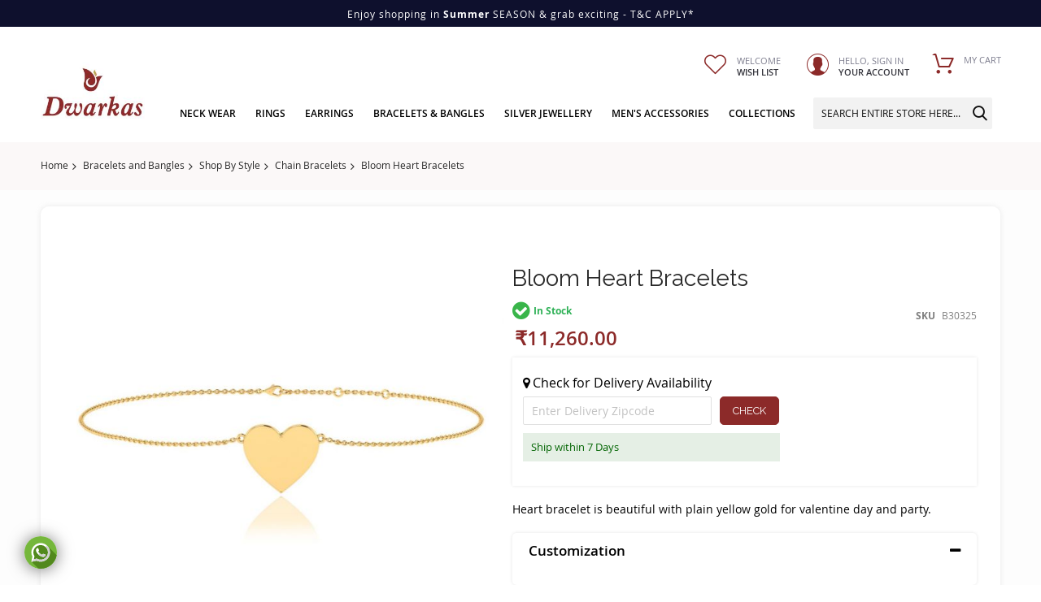

--- FILE ---
content_type: text/html; charset=UTF-8
request_url: https://dwarkas.com/bloom-heart-bracelets.html
body_size: 21606
content:
<!doctype html>
<html lang="en">
    <head prefix="og: http://ogp.me/ns# fb: http://ogp.me/ns/fb# product: http://ogp.me/ns/product#">
        <script>
    var BASE_URL = 'https\u003A\u002F\u002Fdwarkas.com\u002F';
    var require = {
        'baseUrl': 'https\u003A\u002F\u002Fdwarkas.com\u002Fstatic\u002Ffrontend\u002FCodazon\u002Funlimited_dwp\u002Fen_US'
    };</script>        <meta charset="utf-8"/>
<meta name="title" content="Bloom Heart Bracelets| Diamond jewellery| Dwarkas collection."/>
<meta name="description" content="Bloom Heart Bracelets is the latest Round Shaped Diamond jewellery. Available in 14kt gold with yellow, white, and rose metal color. That you can present for your special one."/>
<meta name="keywords" content="gold bloom heart bracelets, Diamond Bracelets ,  latest Round Shaped Diamond jewellery. "/>
<meta name="robots" content="INDEX,FOLLOW"/>
<meta name="viewport" content="width=device-width, initial-scale=1, maximum-scale=1.0, user-scalable=no"/>
<meta name="format-detection" content="telephone=no"/>
<title>Bloom Heart Bracelets| Diamond jewellery| Dwarkas collection.</title>
<link  rel="stylesheet" type="text/css"  media="all" href="//fonts.googleapis.com/css?family=Playfair+Display:200,200italic,300,300italic,400,400italic,500,500italic,600,600italic,700,700italic,800,800italic,900,900italic|Raleway:200,200italic,300,300italic,400,400italic,500,500italic,600,600italic,700,700italic,800,800italic,900,900italic&subset=latin,cyrillic-ext,cyrillic,greek-ext,greek,vietnamese,latin-ext&display=swap" />
<link  rel="stylesheet" type="text/css"  media="all" href="https://dwarkas.com/static/_cache/merged/622f5e2c3bcf5311f8319c45ff997c51.css" />
<link  rel="stylesheet" type="text/css"  media="screen and (min-width: 768px)" href="https://dwarkas.com/static/frontend/Codazon/unlimited_dwp/en_US/css/styles-l.css" />
<link  rel="stylesheet" type="text/css"  media="all" href="https://dwarkas.com/static/_cache/merged/4c83ae7133558aa56ec46c4d213c29cd.css" />
<script  type="text/javascript"  src="https://dwarkas.com/static/_cache/merged/bd3151690c29e52c7fc83a51cbbfcd0a.js"></script>
<link  rel="icon" type="image/x-icon" href="https://dwarkas.com/media/favicon/default/d-favicon.png" />
<link  rel="shortcut icon" type="image/x-icon" href="https://dwarkas.com/media/favicon/default/d-favicon.png" />
<!-- Google Tag Manager -->
<script>(function(w,d,s,l,i){w[l]=w[l]||[];w[l].push({'gtm.start':
new Date().getTime(),event:'gtm.js'});var f=d.getElementsByTagName(s)[0],
j=d.createElement(s),dl=l!='dataLayer'?'&l='+l:'';j.async=true;j.src=
'https://www.googletagmanager.com/gtm.js?id='+i+dl;f.parentNode.insertBefore(j,f);
})(window,document,'script','dataLayer','GTM-WPSQSDV');</script>
<!-- End Google Tag Manager -->
<style>
span.product-image-container {
border: 1px solid #e1e1e1;
}
.catalog-category-view main#maincontent {
    background: #faf7f7;
}
</style>        <script type="text/javascript"id="codazon-global-config">var codazon={"now":"2026-01-29 22:39:38","dateTimeUrl":"https:\/\/dwarkas.com\/themelayoutpro\/ajax\/datetime\/","checkoutUrl":"https:\/\/dwarkas.com\/checkout\/","enableStikyMenu":true,"alignVerMenuHeight":true,"customerDataUrl":"https:\/\/dwarkas.com\/customer\/section\/load\/?sections=customer&update_section_id=0","rtl":false}</script><link id="cdz-header-css" rel="stylesheet" type="text/css" media="all" href="//dwarkas.com/media/codazon/themelayout/header/dwp-header-final/header-styles.css?version=671df03b1bfc4" /><link id="cdz-footer-css" rel="stylesheet" type="text/css" media="all" href="//dwarkas.com/media/codazon/themelayout/footer/dwp-footer-final/footer-styles.css?version=676cd7e64d724" /><link id="cdz-maincontent-css" rel="stylesheet" type="text/css" media="all" href="//dwarkas.com/media/codazon/themelayout/main/dwj-main-content/main-styles.css?version=693696a6f2cb2" /><script type="text/javascript">var windowLoaded=false;window.addEventListener('load',function(){windowLoaded=true;},true);require(['jquery'],function($){require(['Codazon_ThemeLayoutPro/js/material-theme']);function loadCSSLinks(){require(['jquery/jquery.cookie'],function(){var styles=["https:\/\/dwarkas.com\/static\/frontend\/Codazon\/unlimited_dwp\/en_US\/mage\/calendar.css","https:\/\/dwarkas.com\/static\/frontend\/Codazon\/unlimited_dwp\/en_US\/css\/animate\/animate.css"],cookieName='css_first_load';if($.cookie(cookieName)){var t=200;}else{var date=new Date(),t=5000;date.setTime(date.getTime()+(8640000000));$.cookie(cookieName,'1',{path:'/',expires:date});}
setTimeout(function(){$.each(styles,function(i,styleFile){$('head').prepend('<link rel="stylesheet" type="text/css" media="all" href="'+styleFile+'" >');});$('head').prepend('<link rel="stylesheet" type="text/css" media="print" href="https://dwarkas.com/static/frontend/Codazon/unlimited_dwp/en_US/css/print.css" >');},t);});}
windowLoaded?loadCSSLinks():$(window).load(loadCSSLinks);var updateTimeout=false;$('body').on('contentUpdated',function(){if(updateTimeout)clearTimeout(updateTimeout);require(['mage/apply/main'],function(mage){if(mage){updateTimeout=setTimeout(function(){mage.apply();},200)};});});if($('body').hasClass('checkout-index-index')){$(document).on('ajax:removeFromCart ajax:updateCartItemQty',function(e,productIds){location.reload();});}});</script><script>if(typeof window.checkout=='undefined'){window.checkout={"shoppingCartUrl":"https:\/\/dwarkas.com\/checkout\/cart\/","checkoutUrl":"https:\/\/dwarkas.com\/checkout\/","updateItemQtyUrl":"https:\/\/dwarkas.com\/checkout\/sidebar\/updateItemQty\/","removeItemUrl":"https:\/\/dwarkas.com\/checkout\/sidebar\/removeItem\/","imageTemplate":"Magento_Catalog\/product\/image_with_borders","baseUrl":"https:\/\/dwarkas.com\/","minicartMaxItemsVisible":5,"websiteId":"1","maxItemsToDisplay":10,"storeId":"1","storeGroupId":"1","customerLoginUrl":"https:\/\/dwarkas.com\/customer\/account\/login\/referer\/aHR0cHM6Ly9kd2Fya2FzLmNvbS9ibG9vbS1oZWFydC1icmFjZWxldHMuaHRtbA%2C%2C\/","isRedirectRequired":false,"autocomplete":"off","captcha":{"user_login":{"isCaseSensitive":false,"imageHeight":50,"imageSrc":"","refreshUrl":"https:\/\/dwarkas.com\/captcha\/refresh\/","isRequired":false,"timestamp":1769726378}}};}</script> <script type="text/javascript">(function(){var config={config:{mixins:{'Magento_Catalog/js/catalog-add-to-cart':{'Codazon_ShoppingCartPro/js/catalog-add-to-cart':true}}}};require.config(config);})();var ajaxShoppingCart={"optionUrl":"https:\/\/dwarkas.com\/quickview\/index\/view\/ajaxcart_option\/1\/","miniCartStyle":1,"popupId":"cdz-minicart-popup","minicartMaxItemsVisible":2};</script><script type="text/javascript">(function(){var config={map:{'*':{'mage/dataPost':'Codazon_ShoppingCartPro/js/ajax-post','defaultMageDataPost':'mage/dataPost'}},deps:['Codazon_ShoppingCartPro/js/ajax-post']};require.config(config);})();var cdzAjaxPost={"updateMsgUrl":"https:\/\/dwarkas.com\/customer\/section\/load\/?sections=messages&update_section_id=true","replacedActions":{"wishlist\/index\/add":"https:\/\/dwarkas.com\/ajaxpost\/product_wishlist\/add\/","wishlist\/index\/remove":"https:\/\/dwarkas.com\/ajaxpost\/product_wishlist\/remove\/","wishlist\/index\/fromcart":"https:\/\/dwarkas.com\/ajaxpost\/product_wishlist\/fromcart\/","ajaxpost\/product_wishlist\/moveallfromcart":"https:\/\/dwarkas.com\/ajaxpost\/product_wishlist\/moveallfromcart\/","catalog\/product_compare\/add":"https:\/\/dwarkas.com\/ajaxpost\/product_compare\/add\/","catalog\/product_compare\/remove":"https:\/\/dwarkas.com\/ajaxpost\/product_compare\/remove\/","catalog\/product_compare\/clear":"https:\/\/dwarkas.com\/ajaxpost\/product_compare\/clear\/"},"wishlistEmptyMsg":"You have no items in your wish list."};</script><script>require(['jquery/jquery.cookie'],function(){if(jQuery.cookie('mage-messages')){require(['Magento_Customer/js/customer-data'],function(customerData){customerData.reload(['cart'],true);});}});</script> <script type="text/x-magento-init">{"*":{"Magento_PageCache/js/form-key-provider":{}}}</script><link rel="stylesheet" type="text/css" media="all" href="https://dwarkas.com/media/custom.css"> <meta property="og:type" content="product" /><meta property="og:title" content="Bloom&#x20;Heart&#x20;Bracelets" /><meta property="og:image" content="https://dwarkas.com/media/catalog/product/cache/34a96433b0a1a9e79a9b41c4cac3a2c8/b/3/b30325pln1f_3.jpg" /><meta property="og:description" content="Heart&#x20;bracelet&#x20;is&#x20;beautiful&#x20;with&#x20;plain&#x20;yellow&#x20;gold&#x20;for&#x20;valentine&#x20;day&#x20;and&#x20;party." /><meta property="og:url" content="https://dwarkas.com/bloom-heart-bracelets.html" /><meta property="product:price:amount" content="11260"/><meta property="product:price:currency" content="INR"/>    </head>
    <body data-container="body"
          data-mage-init='{"loaderAjax": {}, "loader": { "icon": "https://dwarkas.com/static/frontend/Codazon/unlimited_dwp/en_US/images/loader-2.gif"}}'
        id="html-body" itemtype="http://schema.org/Product" itemscope="itemscope" class="page-product-configurable product-view-style-03 catalog-product-view product-bloom-heart-bracelets page-layout-1column">
        <!-- Google Tag Manager (noscript) --><noscript><iframe src="https://www.googletagmanager.com/ns.html?id=GTM-5NVK9BD" height="0" width="0" style="display:none;visibility:hidden"></iframe></noscript><!-- End Google Tag Manager (noscript) --> <div id="cookie-status"> The store will not work correctly in the case when cookies are disabled.</div><script type="text&#x2F;javascript">document.querySelector("#cookie-status").style.display="none";</script><script type="text/x-magento-init">{"*":{"cookieStatus":{}}}</script> <script type="text/x-magento-init">{"*":{"mage/cookies":{"expires":null,"path":"\u002F","domain":".dwarkas.com","secure":false,"lifetime":"3600"}}}</script> <noscript><div class="message global noscript"><div class="content"><p><strong>JavaScript seems to be disabled in your browser.</strong> <span> For the best experience on our site, be sure to turn on Javascript in your browser.</span></p></div></div></noscript> <script>window.cookiesConfig=window.cookiesConfig||{};window.cookiesConfig.secure=true;</script><script>require.config({map:{'*':{wysiwygAdapter:'mage/adminhtml/wysiwyg/tiny_mce/tinymce4Adapter'}}});</script><div class="page-wrapper"><header class="page-header header-style-03"><div class="header-top"> <div class="store-info-top container"><div class="row"><div class="col-sm-24 col-center"><div class="store-contact">Enjoy shopping in <strong>Summer</strong>&nbsp;SEASON &amp; grab exciting - T&amp;C APPLY*</div></div></div></div></div><div class="container sticky-menu js-sticky-menu"><div class="panel wrapper"><div class="panel header"><ul class="header links visible-xs"><li><a href="https://dwarkas.com/customer/account/" id="idNmhJ7BnC" >My Account</a></li><!-- link --><li class="link wishlist" data-bind="scope: 'wishlist'"><a class="cdz-top-link" href="https://dwarkas.com/wishlist/">My Wish List <!-- ko if: wishlist().counter --> (<span data-bind="text: wishlist().counter" class="counter qty"></span>) <!-- /ko --></a></li> <script type="text/x-magento-init">{"*":{"Magento_Ui/js/core/app":{"components":{"wishlist":{"component":"Magento_Wishlist/js/view/wishlist"}}}}}</script><li class="link authorization-link" data-label="or"><a href="https://dwarkas.com/customer/account/login/referer/aHR0cHM6Ly9kd2Fya2FzLmNvbS9ibG9vbS1oZWFydC1icmFjZWxldHMuaHRtbA%2C%2C/" >Sign In</a></li><li class="item link compare" data-bind="scope: 'compareProducts'" data-role="compare-products-link"><a class="action compare" title="Compare" data-bind="attr: {'href': compareProducts().listUrl}" > Compare <!-- ko if: compareProducts().countCaption --><span class="counter qty" data-bind="text: '(' + compareProducts().countCaption + ')'"></span> <!-- /ko --></a></li> <script type="text/x-magento-init">{"[data-role=compare-products-link]":{"Magento_Ui/js/core/app":{"components":{"compareProducts":{"component":"Magento_Catalog\/js\/view\/compare-products"}}}}}</script><li class="greet welcome" data-bind="scope: 'customer'"><!-- ko if: customer().fullname --><span class="logged-in" data-bind="text: new String('Welcome, %1!').replace('%1', customer().fullname)"></span> <!-- /ko --><!-- ko ifnot: customer().fullname --><span class="not-logged-in" data-bind='html:"Default welcome msg!"'></span> <!-- /ko --></li> <script type="text/x-magento-init">{"*":{"Magento_Ui/js/core/app":{"components":{"customer":{"component":"Magento_Customer/js/view/customer"}}}}}</script><li><a href="https://dwarkas.com/customer/account/create/" id="idCQcIRpuH" >Create an Account</a></li></ul><a class="action skip contentarea" href="#contentarea"><span> Skip to Content</span></a><div class="row"><div class="col-sm-8 header-panel-left"> <span data-action="toggle-nav" class="action nav-toggle"><span>Toggle Nav</span></span> <a class="logo" href="https://dwarkas.com/" title=""><img class="main-logo hidden-xs" src="https://dwarkas.com/media/logo/default/Orignal-Logo.jpg" alt="" /><img class="small-logo visible-xs" src="https://dwarkas.com/media/logo/default/Orignal-Logo.jpg" alt="" /></a></div><div class="col-sm-16 header-panel-right"><ul class="header features-links items hidden-xs"><!-- link style 02 --><li class="link wishlist"><a id="top-wishlist" data-bind="scope: 'wishlist'" href="javascript:;" data-sidebartrigger='{"side": "right", "section":"utilies-wishlist"}'><span class="text-underlink">Welcome</span> <span class="text-uppercase"> Wish List</span></a></li> <script type="text/x-magento-init">{"*":{"Magento_Ui/js/core/app":{"components":{"wishlist":{"component":"Magento_Wishlist/js/view/wishlist"}}}}}</script><!-- authorization style 01 --><li class="authorization-link authorization-style-01"><div class="account-wrapper"><a href="javascript:;" class="account-trigger cdz-top-link" data-sidebartrigger='{"side": "right"}'><span class="text-underlink">Hello, sign in</span> <span class="text-uppercase">Your account</span></a></div></li><li class="cart-link"><!-- minicart --><div data-block="minicart" class="minicart-wrapper" id="desk_cart-wrapper"><a href="javascript:void(0)" data-sidebartrigger='{"side": "right", "section":"utilies-minicart", "event":"dropdowndialogopen"}' class="action showcart cdz-top-link" data-bind="scope: 'minicart_content'"><span class="text">My Cart</span> <span data-bind="html: getCartParam('subtotal'), css: 'cart-subtotal'"></span> <span class="counter qty empty" data-bind="css: { empty: !!getCartParam('summary_count') == false }, blockLoader: false"><span class="counter-number"><!-- ko text: getCartParam('summary_count') --><!-- /ko --></span> <span class="counter-label"><!-- ko if: getCartParam('summary_count') --><!-- ko text: getCartParam('summary_count') --><!-- /ko --><!-- ko i18n: 'items' --><!-- /ko --><!-- /ko --></span></span></a></div><script>window.checkout={"shoppingCartUrl":"https:\/\/dwarkas.com\/checkout\/cart\/","checkoutUrl":"https:\/\/dwarkas.com\/checkout\/","updateItemQtyUrl":"https:\/\/dwarkas.com\/checkout\/sidebar\/updateItemQty\/","removeItemUrl":"https:\/\/dwarkas.com\/checkout\/sidebar\/removeItem\/","imageTemplate":"Magento_Catalog\/product\/image_with_borders","baseUrl":"https:\/\/dwarkas.com\/","minicartMaxItemsVisible":5,"websiteId":"1","maxItemsToDisplay":10,"storeId":"1","storeGroupId":"1","customerLoginUrl":"https:\/\/dwarkas.com\/customer\/account\/login\/referer\/aHR0cHM6Ly9kd2Fya2FzLmNvbS9ibG9vbS1oZWFydC1icmFjZWxldHMuaHRtbA%2C%2C\/","isRedirectRequired":false,"autocomplete":"off","captcha":{"user_login":{"isCaseSensitive":false,"imageHeight":50,"imageSrc":"","refreshUrl":"https:\/\/dwarkas.com\/captcha\/refresh\/","isRequired":false,"timestamp":1769726378}}};</script><script type="text/x-magento-init">{"[data-block='minicart']":{"Magento_Ui/js/core/app":{"components":{"minicart_content":{"children":{"subtotal.container":{"children":{"subtotal":{"children":{"subtotal.totals":{"config":{"display_cart_subtotal_incl_tax":1,"display_cart_subtotal_excl_tax":0,"template":"Magento_Tax\/checkout\/minicart\/subtotal\/totals"},"children":{"subtotal.totals.msrp":{"component":"Magento_Msrp\/js\/view\/checkout\/minicart\/subtotal\/totals","config":{"displayArea":"minicart-subtotal-hidden","template":"Magento_Msrp\/checkout\/minicart\/subtotal\/totals"}}},"component":"Magento_Tax\/js\/view\/checkout\/minicart\/subtotal\/totals"}},"component":"uiComponent","config":{"template":"Magento_Checkout\/minicart\/subtotal"}}},"component":"uiComponent","config":{"displayArea":"subtotalContainer"}},"item.renderer":{"component":"Magento_Checkout\/js\/view\/cart-item-renderer","config":{"displayArea":"defaultRenderer","template":"Magento_Checkout\/minicart\/item\/default"},"children":{"item.image":{"component":"Magento_Catalog\/js\/view\/image","config":{"template":"Magento_Catalog\/product\/image","displayArea":"itemImage"}},"checkout.cart.item.price.sidebar":{"component":"uiComponent","config":{"template":"Magento_Checkout\/minicart\/item\/price","displayArea":"priceSidebar"}}}},"extra_info":{"component":"uiComponent","config":{"displayArea":"extraInfo"}},"promotion":{"component":"uiComponent","config":{"displayArea":"promotion"}}},"config":{"itemRenderer":{"default":"defaultRenderer","simple":"defaultRenderer","virtual":"defaultRenderer"},"template":"Magento_Checkout\/minicart\/content"},"component":"Magento_Checkout\/js\/view\/minicart"}},"types":[]}},"*":{"Magento_Ui/js/block-loader":"https://dwarkas.com/static/frontend/Codazon/unlimited_dwp/en_US/images/loader-1.gif"}}</script></li></ul></div><div id="header-panel-bottom" class="col-sm-24 header-panel-bottom cdz-fix-left row"><div class="col-sm-14 col-md-18 header-menu-wrap"><div id="desk_menu-container" class="hidden-xs pos_static"><nav class="cdz-navigation" data-action="navigation"><div class="cdz-menu no-loaded cdz-horizontal-menu dropdown-fullwidth dropdown-menustyle02 cdz-normal" id="menu-31-697bbebbbd1b5" data-mage-init='{"megamenu":{"dropdownEffect":"normal","type":0,"useAjaxMenu":1,"menu":"unlimited-luxury-main-menu","ajaxUrl":"https:\/\/dwarkas.com\/megamenu\/index\/ajax\/","tabletLinkText":"\u003Cspan class=\"link-prefix\"\u003EGo to\u003C\/span\u003E \u003Cspan class=\"link-text\"\u003E%1\u003C\/span\u003E","pagingMenu":1}}'><ul class="groupmenu"><li class="item level0 no-padding level-top parent" ><a class="menu-link" href="https://dwarkas.com/neck-wear.html"><span>Neck Wear</span></a></li> <li class="item level0 level-top parent" ><a class="menu-link" href="https://dwarkas.com/rings.html"><span>Rings</span></a></li> <li class="item level0 level-top parent" ><a class="menu-link" href="https://dwarkas.com/earings.html"><span>Earrings</span></a></li> <li class="item level0 level-top parent" ><a class="menu-link" href="https://dwarkas.com/bracelets-and-bangles.html"><span>Bracelets & Bangles</span></a></li> <li class="item level0 level-top parent" ><a class="menu-link" href="https://dwarkas.com/silver-jewellery.html"><span>Silver Jewellery</span></a></li> <li class="item level0 level-top parent" ><a class="menu-link" href="https://dwarkas.com/men-s-accessories.html"><span>Men's Accessories</span></a></li> <li class="item level0 level-top parent" ><a class="menu-link" href="https://dwarkas.com/collections.html"><span>Collections</span></a></li></ul></div></nav></div></div><div class="col-sm-10 col-md-6 header-search-wrap"><!-- search - search default --><div class="header-search hide-advanced-search no-full-box" data-role="search_container" data-mage-init='{"themewidgets":{"codazon.searchtoggle":{"onlyMobi":true},"codazon.fullsearchbox":{"enable":false}}}'><a href="javascript:void(0)" class="search-toggle full-box-trigger visible-xs" data-role="search_toggle">Search</a> <div class="hidden-xs search-form" data-role="search_form"><div class="block block-search"><div class="block block-title"><strong>Search</strong></div><div class="block block-content"><form class="form minisearch" id="search_mini_form" action="https://dwarkas.com/catalogsearch/result/" method="get"><div class="field search"><div class="control"><input id="search" data-mage-init='{"quickSearch":{ "formSelector":"#search_mini_form", "url":"https://dwarkas.com/search/ajax/suggest/", "destinationSelector":"#search_autocomplete"} }' type="text" name="q" value="" placeholder="Search entire store here..." onfocus="this.placeholder = ''" onblur="this.placeholder = 'Search entire store here...'" class="input-text" maxlength="128" role="combobox" aria-haspopup="false" aria-autocomplete="both" autocomplete="off"/><div id="search_autocomplete" class="search-autocomplete"></div><div class="nested"><a class="action advanced" href="https://dwarkas.com/catalogsearch/advanced/" data-action="advanced-search"><span class="advanced-label">Advanced Search</span></a></div><div data-bind="scope: 'searchsuiteautocomplete_form'"><!-- ko template: getTemplate() --><!-- /ko --></div><script type="text/x-magento-init">{"*":{"Magento_Ui/js/core/app":{"components":{"searchsuiteautocomplete_form":{"component":"MageWorx_SearchSuiteAutocomplete/js/autocomplete"},"searchsuiteautocompleteBindEvents":{"component":"MageWorx_SearchSuiteAutocomplete/js/bindEvents","config":{"searchFormSelector":"#search_mini_form","searchButtonSelector":"#search_mini_form button.search","inputSelector":"#search, #mobile_search","searchDelay":"500"}},"searchsuiteautocompleteDataProvider":{"component":"MageWorx_SearchSuiteAutocomplete/js/dataProvider","config":{"url":"https://dwarkas.com/mageworx_searchsuiteautocomplete/ajax/index/"}}}}}}</script></div></div><div class="actions"><button type="submit" title="Search" class="action search" aria-label="Search" ><span>Search</span></button></div></form></div></div></div></div> <div id="mobi_cart-wrapper" class="visible-xs pos_static mobi-cart-wrapper"></div></div></div></div></div></div></div></header><div id="mobi_vertcial-menu-container" class="visible-xs pos_static mobi-vertcial-menu-container"></div> <div class="sections nav-sections"><div class="section-items nav-sections-items" data-mage-init='{"tabs":{"openedState":"active"}}'><div class="section-item-title nav-sections-item-title" data-role="collapsible"><a class="nav-sections-item-switch" data-toggle="switch" href="#store.menu"> Menu</a></div><div class="section-item-content nav-sections-item-content" id="store.menu" data-role="content"><div id="mobi_menu-container" class="visible-xs pos_static"></div></div><div class="section-item-title nav-sections-item-title" data-role="collapsible"><a class="nav-sections-item-switch" data-toggle="switch" href="#store.links"> Account</a></div><div class="section-item-content nav-sections-item-content" id="store.links" data-role="content"><!-- Account links --></div></div></div><div class="breadcrumbs"><ul class="items"><li class="item 0"><a href="https://dwarkas.com/" title="Go to Home Page">Home</a></li> <li class="item 1"><a href="https://dwarkas.com/bracelets-and-bangles.html" title="Bracelets and Bangles">Bracelets and Bangles</a></li> <li class="item 2"><a href="https://dwarkas.com/bracelets-and-bangles/shop-by-style.html" title="Shop By Style">Shop By Style</a></li> <li class="item 3"><a href="https://dwarkas.com/bracelets-and-bangles/shop-by-style/chain-bracelets.html" title="Chain Bracelets">Chain Bracelets</a></li> <li class="item 4"> Bloom Heart Bracelets</li></ul></div><main id="maincontent" class="page-main"><a id="contentarea" tabindex="-1"></a><div class="page messages"><div data-placeholder="messages"></div><div data-bind="scope: 'messages'"><!-- ko if: cookieMessages && cookieMessages.length > 0 --><div aria-atomic="true" role="alert" data-bind="foreach: { data: cookieMessages, as: 'message' }" class="messages"><div data-bind="attr: { class: 'message-' + message.type + ' ' + message.type + ' message', 'data-ui-id': 'message-' + message.type }"><div data-bind="html: $parent.prepareMessageForHtml(message.text)"></div></div></div><!-- /ko --><!-- ko if: messages().messages && messages().messages.length > 0 --><div aria-atomic="true" role="alert" class="messages" data-bind="foreach: { data: messages().messages, as: 'message' }"><div data-bind="attr: { class: 'message-' + message.type + ' ' + message.type + ' message', 'data-ui-id': 'message-' + message.type }"><div data-bind="html: $parent.prepareMessageForHtml(message.text)"></div></div></div><!-- /ko --></div><script type="text/x-magento-init">{"*":{"Magento_Ui/js/core/app":{"components":{"messages":{"component":"Magento_Theme/js/view/messages"}}}}}</script></div><div class="columns"><div class="column main"><div class="row main-inner"><div class="product-main-top col-sm-24"><form data-product-sku="B30325" action="https://dwarkas.com/checkout/cart/add/uenc/aHR0cHM6Ly9kd2Fya2FzLmNvbS9ibG9vbS1oZWFydC1icmFjZWxldHMuaHRtbA%2C%2C/product/5824/" method="post" id="product_addtocart_form"><div class="row product-info-main full-width"><div class="product-left col-sm-12"><div class="product media full-width"><a id="gallery-prev-area" tabindex="-1"></a><div class="action-skip-wrapper"><a class="action skip gallery-next-area" href="#gallery-next-area"><span> Skip to the end of the images gallery</span></a></div><div class="gallery-container"><div class="left label-wrap vertical" data-role="label-wrap" style="left: 80px"></div><div class="gallery-placeholder _block-content-loading" data-mage-init='{"themewidgets":{"codazon.innerZoom":{"width":300,"height":300,"zoomRatio":1}}}' data-gallery-role="gallery-placeholder"><img alt="main product photo" class="gallery-placeholder__image" src="https://dwarkas.com/media/catalog/product/cache/5a5e0763ce1e2935e464d94a7906adeb/b/3/b30325pln1f_3.jpg" /></div></div><script type="text/x-magento-init">{"[data-gallery-role=gallery-placeholder]":{"mage/gallery/gallery":{"mixins":["magnifier\/magnify"],"magnifierOpts":{"fullscreenzoom":20,"top":"0","left":"-300","width":"300","height":"300","eventType":"hover","enabled":false},"data":[{"thumb":"https:\/\/dwarkas.com\/media\/catalog\/product\/cache\/8aec4efd59c9031209bb62f9219007b8\/b\/3\/b30325pln1f_3.jpg","img":"https:\/\/dwarkas.com\/media\/catalog\/product\/cache\/5a5e0763ce1e2935e464d94a7906adeb\/b\/3\/b30325pln1f_3.jpg","full":"https:\/\/dwarkas.com\/media\/catalog\/product\/cache\/94c4d52b154f1107dc01c649ed268641\/b\/3\/b30325pln1f_3.jpg","caption":"Bloom Heart Bracelets","position":"1","isMain":true,"type":"image","videoUrl":null},{"thumb":"https:\/\/dwarkas.com\/media\/catalog\/product\/cache\/8aec4efd59c9031209bb62f9219007b8\/b\/3\/b30325pln1r_3.jpg","img":"https:\/\/dwarkas.com\/media\/catalog\/product\/cache\/5a5e0763ce1e2935e464d94a7906adeb\/b\/3\/b30325pln1r_3.jpg","full":"https:\/\/dwarkas.com\/media\/catalog\/product\/cache\/94c4d52b154f1107dc01c649ed268641\/b\/3\/b30325pln1r_3.jpg","caption":"Bloom Heart Bracelets","position":"2","isMain":false,"type":"image","videoUrl":null},{"thumb":"https:\/\/dwarkas.com\/media\/catalog\/product\/cache\/8aec4efd59c9031209bb62f9219007b8\/2\/_\/2_bracelet_g_7.jpg","img":"https:\/\/dwarkas.com\/media\/catalog\/product\/cache\/5a5e0763ce1e2935e464d94a7906adeb\/2\/_\/2_bracelet_g_7.jpg","full":"https:\/\/dwarkas.com\/media\/catalog\/product\/cache\/94c4d52b154f1107dc01c649ed268641\/2\/_\/2_bracelet_g_7.jpg","caption":"Bloom Heart Bracelets","position":"5","isMain":false,"type":"image","videoUrl":null},{"thumb":"https:\/\/dwarkas.com\/media\/catalog\/product\/cache\/8aec4efd59c9031209bb62f9219007b8\/d\/s\/dsc_4870_1_2.jpg","img":"https:\/\/dwarkas.com\/media\/catalog\/product\/cache\/5a5e0763ce1e2935e464d94a7906adeb\/d\/s\/dsc_4870_1_2.jpg","full":"https:\/\/dwarkas.com\/media\/catalog\/product\/cache\/94c4d52b154f1107dc01c649ed268641\/d\/s\/dsc_4870_1_2.jpg","caption":"Bloom Heart Bracelets","position":"6","isMain":false,"type":"image","videoUrl":null},{"thumb":"https:\/\/dwarkas.com\/media\/catalog\/product\/cache\/8aec4efd59c9031209bb62f9219007b8\/d\/s\/dsc_4872_627.jpg","img":"https:\/\/dwarkas.com\/media\/catalog\/product\/cache\/5a5e0763ce1e2935e464d94a7906adeb\/d\/s\/dsc_4872_627.jpg","full":"https:\/\/dwarkas.com\/media\/catalog\/product\/cache\/94c4d52b154f1107dc01c649ed268641\/d\/s\/dsc_4872_627.jpg","caption":"Bloom Heart Bracelets","position":"7","isMain":false,"type":"image","videoUrl":null}],"options":{"nav":"thumbs","showCaption":0,"width":1000,"height":1000,"thumbwidth":80,"thumbheight":102,"transition":"slide","navtype":"slides","navdir":"vertical","thumbmargin":10,"loop":true,"keyboard":true,"arrows":true,"allowfullscreen":true,"transitionduration":500,"navarrows":true},"fullscreen":{"nav":"thumbs","navdir":"vertical","navtype":"slides","transition":"slide","loop":true,"arrows":true,"transitionduration":500},"breakpoints":{"mobile":{"conditions":{"max-width":"767px"},"options":{"options":{"nav":"dots"}}}}}}}</script><script>require(['jquery'],function($,themewidgets){$('[data-gallery-role=gallery-placeholder]:not(.loaded)').each(function(){var $gallery=$(this).addClass('loaded'),img=new Image(),conf={"mixins":["magnifier\/magnify"],"magnifierOpts":{"fullscreenzoom":20,"top":"0","left":"-300","width":"300","height":"300","eventType":"hover","enabled":false},"data":[{"thumb":"https:\/\/dwarkas.com\/media\/catalog\/product\/cache\/8aec4efd59c9031209bb62f9219007b8\/b\/3\/b30325pln1f_3.jpg","img":"https:\/\/dwarkas.com\/media\/catalog\/product\/cache\/5a5e0763ce1e2935e464d94a7906adeb\/b\/3\/b30325pln1f_3.jpg","full":"https:\/\/dwarkas.com\/media\/catalog\/product\/cache\/94c4d52b154f1107dc01c649ed268641\/b\/3\/b30325pln1f_3.jpg","caption":"Bloom Heart Bracelets","position":"1","isMain":true,"type":"image","videoUrl":null},{"thumb":"https:\/\/dwarkas.com\/media\/catalog\/product\/cache\/8aec4efd59c9031209bb62f9219007b8\/b\/3\/b30325pln1r_3.jpg","img":"https:\/\/dwarkas.com\/media\/catalog\/product\/cache\/5a5e0763ce1e2935e464d94a7906adeb\/b\/3\/b30325pln1r_3.jpg","full":"https:\/\/dwarkas.com\/media\/catalog\/product\/cache\/94c4d52b154f1107dc01c649ed268641\/b\/3\/b30325pln1r_3.jpg","caption":"Bloom Heart Bracelets","position":"2","isMain":false,"type":"image","videoUrl":null},{"thumb":"https:\/\/dwarkas.com\/media\/catalog\/product\/cache\/8aec4efd59c9031209bb62f9219007b8\/2\/_\/2_bracelet_g_7.jpg","img":"https:\/\/dwarkas.com\/media\/catalog\/product\/cache\/5a5e0763ce1e2935e464d94a7906adeb\/2\/_\/2_bracelet_g_7.jpg","full":"https:\/\/dwarkas.com\/media\/catalog\/product\/cache\/94c4d52b154f1107dc01c649ed268641\/2\/_\/2_bracelet_g_7.jpg","caption":"Bloom Heart Bracelets","position":"5","isMain":false,"type":"image","videoUrl":null},{"thumb":"https:\/\/dwarkas.com\/media\/catalog\/product\/cache\/8aec4efd59c9031209bb62f9219007b8\/d\/s\/dsc_4870_1_2.jpg","img":"https:\/\/dwarkas.com\/media\/catalog\/product\/cache\/5a5e0763ce1e2935e464d94a7906adeb\/d\/s\/dsc_4870_1_2.jpg","full":"https:\/\/dwarkas.com\/media\/catalog\/product\/cache\/94c4d52b154f1107dc01c649ed268641\/d\/s\/dsc_4870_1_2.jpg","caption":"Bloom Heart Bracelets","position":"6","isMain":false,"type":"image","videoUrl":null},{"thumb":"https:\/\/dwarkas.com\/media\/catalog\/product\/cache\/8aec4efd59c9031209bb62f9219007b8\/d\/s\/dsc_4872_627.jpg","img":"https:\/\/dwarkas.com\/media\/catalog\/product\/cache\/5a5e0763ce1e2935e464d94a7906adeb\/d\/s\/dsc_4872_627.jpg","full":"https:\/\/dwarkas.com\/media\/catalog\/product\/cache\/94c4d52b154f1107dc01c649ed268641\/d\/s\/dsc_4872_627.jpg","caption":"Bloom Heart Bracelets","position":"7","isMain":false,"type":"image","videoUrl":null}],"options":{"nav":"thumbs","showCaption":0,"width":1000,"height":1000,"thumbwidth":80,"thumbheight":102,"transition":"slide","navtype":"slides","navdir":"vertical","thumbmargin":10,"loop":true,"keyboard":true,"arrows":true,"allowfullscreen":true,"transitionduration":500,"navarrows":true},"fullscreen":{"nav":"thumbs","navdir":"vertical","navtype":"slides","transition":"slide","loop":true,"arrows":true,"transitionduration":500},"breakpoints":{"mobile":{"conditions":{"max-width":"767px"},"options":{"options":{"nav":"dots"}}}}};function adjustOptions(conf,ratio){var contwidth=$gallery.width(),opt=conf.options,width,height;if((window.innerWidth>767)&&(opt.navdir=='vertical')){width=contwidth;height=(contwidth-opt.thumbwidth-opt.thumbmargin)*ratio+opt.thumbmargin*2;}else{width=contwidth;height=contwidth*ratio;}
conf.options.width=width;conf.options.height=height;return conf;}
$(img).on('load',function(){var $img=$(this),ratio=img.height/img.width;var updateGallery=function(){var dataGallery=$gallery.data('gallery');if(dataGallery){dataGallery.updateOptions(adjustOptions(dataGallery.fotorama,ratio).options);}}
updateGallery();$gallery.on('gallery:loaded',updateGallery);$(window).on('cdz_window_width_changed',updateGallery);});img.src='https://dwarkas.com/media/catalog/product/cache/5a5e0763ce1e2935e464d94a7906adeb/b/3/b30325pln1f_3.jpg';});});</script><script type="text/x-magento-init">{"[data-gallery-role=gallery-placeholder]":{"Magento_ProductVideo/js/fotorama-add-video-events":{"videoData":[{"mediaType":"image","videoUrl":null,"isBase":true},{"mediaType":"image","videoUrl":null,"isBase":false},{"mediaType":"image","videoUrl":null,"isBase":false},{"mediaType":"image","videoUrl":null,"isBase":false},{"mediaType":"image","videoUrl":null,"isBase":false}],"videoSettings":[{"playIfBase":"1","showRelated":"1","videoAutoRestart":"1"}],"optionsVideoData":{"5821":[{"mediaType":"image","videoUrl":null,"isBase":true},{"mediaType":"image","videoUrl":null,"isBase":false},{"mediaType":"image","videoUrl":null,"isBase":false},{"mediaType":"image","videoUrl":null,"isBase":false},{"mediaType":"image","videoUrl":null,"isBase":false}],"5822":[{"mediaType":"image","videoUrl":null,"isBase":true},{"mediaType":"image","videoUrl":null,"isBase":false},{"mediaType":"image","videoUrl":null,"isBase":false},{"mediaType":"image","videoUrl":null,"isBase":false},{"mediaType":"image","videoUrl":null,"isBase":false}],"5823":[{"mediaType":"image","videoUrl":null,"isBase":true},{"mediaType":"image","videoUrl":null,"isBase":false},{"mediaType":"image","videoUrl":null,"isBase":false},{"mediaType":"image","videoUrl":null,"isBase":false},{"mediaType":"image","videoUrl":null,"isBase":false}]}}}}</script><div class="action-skip-wrapper"><a class="action skip gallery-prev-area" href="#gallery-prev-area"><span> Skip to the beginning of the images gallery</span></a></div><a id="gallery-next-area" tabindex="-1"></a></div></div><div class="product-right col-sm-12"><div class="page-title-wrapper&#x20;product"><h1 class="page-title" ><span class="base" data-ui-id="page-title-wrapper" itemprop="name">Bloom Heart Bracelets</span></h1></div><div class="product-info-main-inner"><div class="product-reviews-summary empty"><div class="reviews-actions"><a class="action add" href="https://dwarkas.com/bloom-heart-bracelets.html#review-form"> Be the first to review this product</a></div></div><div class="product-info-price"><div class="product-info-stock-sku"><div class="stock available" title="Availability"><span>In stock</span></div><div class="product attribute sku"><strong class="type">SKU</strong> <div class="value" itemprop="sku">B30325</div></div></div><div class="price-box price-final_price" data-role="priceBox" data-product-id="5824" data-price-box="product-id-5824"><span class="normal-price"><span class="price-container price-final_price&#x20;tax&#x20;weee" itemprop="offers" itemscope itemtype="http://schema.org/Offer"><span class="price-label"></span> <span id="product-price-5824" data-price-amount="11260" data-price-type="finalPrice" class="price-wrapper " ><span class="price">₹11,260.00</span></span> <meta itemprop="price" content="11260" /><meta itemprop="priceCurrency" content="INR" /></span></span></div></div><div class="product-add-form"><input type="hidden" name="product" value="5824" /><input type="hidden" name="selected_configurable_option" value="" /><input type="hidden" name="related_product" id="related-products-field" value="" /><input type="hidden" name="item" value="5824" /><input name="form_key" type="hidden" value="0u7AVZqXipcRavQc" /></div><div class="zipchecker-product"><form class="form-product-zipcode" method="post" id="form-product-zipcode" novalidate="novalidate"><div class="zipcode-box"><div class="zipcode-inner"><label class="zipcode-label" for="zipcode"><span class="location-icon"><i class="fa fa-map-marker"></i></span><span class="zip-check">Check for Delivery Availability</span></label> <div class="control"><!-- <input type="text" value="" placeholder="Enter Delivery Zipcode" name="zipcode" id="zipcode" title="Zipcode" class="input-text postcode valid" autocomplete="off" data-validate="{'required':true}"> --><input type="text" value="" placeholder="Enter Delivery Zipcode" name="zipcode" id="zipcode" title="Zipcode" class="input-text postcode valid" autocomplete="off"></div></div><div class="zipcode-check-btn"><button class="action primary" type="submit" title="Check" id="button-zipcode-check"><span>Check</span></button></div><div class="message success" id="message_zipcode">Ship within 7 Days</div></div></form></div><script type="text/javascript">require(['jquery','mage/mage'],function($){var dataForm=$('#form-product-zipcode');dataForm.mage('validation',{});var dataFormMessage=$('#message_zipcode');$('#button-zipcode-check').on('click',function(){var formData=new FormData();formData.append('zipcode',$('#zipcode').val());$.ajax({url:'https://dwarkas.com/zipchecker/zipchecker/zipchecker/id/5824/',data:formData,processData:false,contentType:false,showLoader:true,type:'POST',dataType:'json',success:function(response){dataFormMessage.removeClass('success').removeClass('error').hide();dataFormMessage.addClass(response.type).html(response.message).show();}});return false;});});</script></div><div class="product attribute overview"><div class="value" itemprop="description"><p>Heart bracelet is beautiful with plain yellow gold for valentine day and party.</p></div></div><div class="product-options-wrapper" id="product-options-wrapper" data-hasrequired="&#x2A;&#x20;Required&#x20;Fields"><div class="configration-title active">Customization</div><div class="fieldset" tabindex="0" style="display:block;"><div class="swatch-opt" data-role="swatch-options"></div><script type="text/x-magento-init">{"[data-role=swatch-options]":{"Magento_Swatches/js/swatch-renderer":{"jsonConfig":{"attributes":{"203":{"id":"203","code":"metal_color","label":"Metal Color","options":[{"id":"39","label":"Yellow","products":["5822"]},{"id":"38","label":"White","products":["5821"]},{"id":"49","label":"Rose","products":["5823"]}],"position":"0"},"190":{"id":"190","code":"metal_type","label":"Metal Type","options":[{"id":"19","label":"14Kt","products":["5821","5822","5823"]}],"position":"1"}},"template":"\u20b9<%- data.price %>","currencyFormat":"\u20b9%s","optionPrices":{"5821":{"baseOldPrice":{"amount":10932.038833951},"oldPrice":{"amount":11260},"basePrice":{"amount":10932.038833951},"finalPrice":{"amount":11260},"tierPrices":[],"msrpPrice":{"amount":0}},"5822":{"baseOldPrice":{"amount":10932.038833951},"oldPrice":{"amount":11260},"basePrice":{"amount":10932.038833951},"finalPrice":{"amount":11260},"tierPrices":[],"msrpPrice":{"amount":0}},"5823":{"baseOldPrice":{"amount":10932.038833951},"oldPrice":{"amount":11260},"basePrice":{"amount":10932.038833951},"finalPrice":{"amount":11260},"tierPrices":[],"msrpPrice":{"amount":0}}},"priceFormat":{"pattern":"\u20b9%s","precision":2,"requiredPrecision":2,"decimalSymbol":".","groupSymbol":",","groupLength":3,"integerRequired":false},"prices":{"baseOldPrice":{"amount":10932.038833951},"oldPrice":{"amount":11260},"basePrice":{"amount":10932.038833951},"finalPrice":{"amount":11260}},"productId":"5824","chooseText":"Choose an Option...","images":{"5821":[{"thumb":"https:\/\/dwarkas.com\/media\/catalog\/product\/cache\/8aec4efd59c9031209bb62f9219007b8\/b\/3\/b30325pln2f_3.jpg","img":"https:\/\/dwarkas.com\/media\/catalog\/product\/cache\/5a5e0763ce1e2935e464d94a7906adeb\/b\/3\/b30325pln2f_3.jpg","full":"https:\/\/dwarkas.com\/media\/catalog\/product\/cache\/94c4d52b154f1107dc01c649ed268641\/b\/3\/b30325pln2f_3.jpg","caption":null,"position":"1","isMain":true,"type":"image","videoUrl":null},{"thumb":"https:\/\/dwarkas.com\/media\/catalog\/product\/cache\/8aec4efd59c9031209bb62f9219007b8\/b\/3\/b30325pln2r_3.jpg","img":"https:\/\/dwarkas.com\/media\/catalog\/product\/cache\/5a5e0763ce1e2935e464d94a7906adeb\/b\/3\/b30325pln2r_3.jpg","full":"https:\/\/dwarkas.com\/media\/catalog\/product\/cache\/94c4d52b154f1107dc01c649ed268641\/b\/3\/b30325pln2r_3.jpg","caption":null,"position":"2","isMain":false,"type":"image","videoUrl":null},{"thumb":"https:\/\/dwarkas.com\/media\/catalog\/product\/cache\/8aec4efd59c9031209bb62f9219007b8\/1\/_\/1_bracelet_s_copy_14.jpg","img":"https:\/\/dwarkas.com\/media\/catalog\/product\/cache\/5a5e0763ce1e2935e464d94a7906adeb\/1\/_\/1_bracelet_s_copy_14.jpg","full":"https:\/\/dwarkas.com\/media\/catalog\/product\/cache\/94c4d52b154f1107dc01c649ed268641\/1\/_\/1_bracelet_s_copy_14.jpg","caption":null,"position":"5","isMain":false,"type":"image","videoUrl":null},{"thumb":"https:\/\/dwarkas.com\/media\/catalog\/product\/cache\/8aec4efd59c9031209bb62f9219007b8\/d\/s\/dsc_4870_624.jpg","img":"https:\/\/dwarkas.com\/media\/catalog\/product\/cache\/5a5e0763ce1e2935e464d94a7906adeb\/d\/s\/dsc_4870_624.jpg","full":"https:\/\/dwarkas.com\/media\/catalog\/product\/cache\/94c4d52b154f1107dc01c649ed268641\/d\/s\/dsc_4870_624.jpg","caption":null,"position":"6","isMain":false,"type":"image","videoUrl":null},{"thumb":"https:\/\/dwarkas.com\/media\/catalog\/product\/cache\/8aec4efd59c9031209bb62f9219007b8\/d\/s\/dsc_4872_624.jpg","img":"https:\/\/dwarkas.com\/media\/catalog\/product\/cache\/5a5e0763ce1e2935e464d94a7906adeb\/d\/s\/dsc_4872_624.jpg","full":"https:\/\/dwarkas.com\/media\/catalog\/product\/cache\/94c4d52b154f1107dc01c649ed268641\/d\/s\/dsc_4872_624.jpg","caption":null,"position":"7","isMain":false,"type":"image","videoUrl":null}],"5822":[{"thumb":"https:\/\/dwarkas.com\/media\/catalog\/product\/cache\/8aec4efd59c9031209bb62f9219007b8\/b\/3\/b30325pln1f_3.jpg","img":"https:\/\/dwarkas.com\/media\/catalog\/product\/cache\/5a5e0763ce1e2935e464d94a7906adeb\/b\/3\/b30325pln1f_3.jpg","full":"https:\/\/dwarkas.com\/media\/catalog\/product\/cache\/94c4d52b154f1107dc01c649ed268641\/b\/3\/b30325pln1f_3.jpg","caption":null,"position":"1","isMain":true,"type":"image","videoUrl":null},{"thumb":"https:\/\/dwarkas.com\/media\/catalog\/product\/cache\/8aec4efd59c9031209bb62f9219007b8\/b\/3\/b30325pln1r_3.jpg","img":"https:\/\/dwarkas.com\/media\/catalog\/product\/cache\/5a5e0763ce1e2935e464d94a7906adeb\/b\/3\/b30325pln1r_3.jpg","full":"https:\/\/dwarkas.com\/media\/catalog\/product\/cache\/94c4d52b154f1107dc01c649ed268641\/b\/3\/b30325pln1r_3.jpg","caption":null,"position":"2","isMain":false,"type":"image","videoUrl":null},{"thumb":"https:\/\/dwarkas.com\/media\/catalog\/product\/cache\/8aec4efd59c9031209bb62f9219007b8\/2\/_\/2_bracelet_g_6.jpg","img":"https:\/\/dwarkas.com\/media\/catalog\/product\/cache\/5a5e0763ce1e2935e464d94a7906adeb\/2\/_\/2_bracelet_g_6.jpg","full":"https:\/\/dwarkas.com\/media\/catalog\/product\/cache\/94c4d52b154f1107dc01c649ed268641\/2\/_\/2_bracelet_g_6.jpg","caption":null,"position":"5","isMain":false,"type":"image","videoUrl":null},{"thumb":"https:\/\/dwarkas.com\/media\/catalog\/product\/cache\/8aec4efd59c9031209bb62f9219007b8\/d\/s\/dsc_4870_625.jpg","img":"https:\/\/dwarkas.com\/media\/catalog\/product\/cache\/5a5e0763ce1e2935e464d94a7906adeb\/d\/s\/dsc_4870_625.jpg","full":"https:\/\/dwarkas.com\/media\/catalog\/product\/cache\/94c4d52b154f1107dc01c649ed268641\/d\/s\/dsc_4870_625.jpg","caption":null,"position":"6","isMain":false,"type":"image","videoUrl":null},{"thumb":"https:\/\/dwarkas.com\/media\/catalog\/product\/cache\/8aec4efd59c9031209bb62f9219007b8\/d\/s\/dsc_4872_625.jpg","img":"https:\/\/dwarkas.com\/media\/catalog\/product\/cache\/5a5e0763ce1e2935e464d94a7906adeb\/d\/s\/dsc_4872_625.jpg","full":"https:\/\/dwarkas.com\/media\/catalog\/product\/cache\/94c4d52b154f1107dc01c649ed268641\/d\/s\/dsc_4872_625.jpg","caption":null,"position":"7","isMain":false,"type":"image","videoUrl":null}],"5823":[{"thumb":"https:\/\/dwarkas.com\/media\/catalog\/product\/cache\/8aec4efd59c9031209bb62f9219007b8\/b\/3\/b30325pln3f_3.jpg","img":"https:\/\/dwarkas.com\/media\/catalog\/product\/cache\/5a5e0763ce1e2935e464d94a7906adeb\/b\/3\/b30325pln3f_3.jpg","full":"https:\/\/dwarkas.com\/media\/catalog\/product\/cache\/94c4d52b154f1107dc01c649ed268641\/b\/3\/b30325pln3f_3.jpg","caption":"","position":"1","isMain":true,"type":"image","videoUrl":null},{"thumb":"https:\/\/dwarkas.com\/media\/catalog\/product\/cache\/8aec4efd59c9031209bb62f9219007b8\/b\/3\/b30325pln3r_3.jpg","img":"https:\/\/dwarkas.com\/media\/catalog\/product\/cache\/5a5e0763ce1e2935e464d94a7906adeb\/b\/3\/b30325pln3r_3.jpg","full":"https:\/\/dwarkas.com\/media\/catalog\/product\/cache\/94c4d52b154f1107dc01c649ed268641\/b\/3\/b30325pln3r_3.jpg","caption":"","position":"2","isMain":false,"type":"image","videoUrl":null},{"thumb":"https:\/\/dwarkas.com\/media\/catalog\/product\/cache\/8aec4efd59c9031209bb62f9219007b8\/3\/_\/3_bracelets_r_2.jpg","img":"https:\/\/dwarkas.com\/media\/catalog\/product\/cache\/5a5e0763ce1e2935e464d94a7906adeb\/3\/_\/3_bracelets_r_2.jpg","full":"https:\/\/dwarkas.com\/media\/catalog\/product\/cache\/94c4d52b154f1107dc01c649ed268641\/3\/_\/3_bracelets_r_2.jpg","caption":null,"position":"6","isMain":false,"type":"image","videoUrl":null},{"thumb":"https:\/\/dwarkas.com\/media\/catalog\/product\/cache\/8aec4efd59c9031209bb62f9219007b8\/d\/s\/dsc_4870_1_1.jpg","img":"https:\/\/dwarkas.com\/media\/catalog\/product\/cache\/5a5e0763ce1e2935e464d94a7906adeb\/d\/s\/dsc_4870_1_1.jpg","full":"https:\/\/dwarkas.com\/media\/catalog\/product\/cache\/94c4d52b154f1107dc01c649ed268641\/d\/s\/dsc_4870_1_1.jpg","caption":null,"position":"7","isMain":false,"type":"image","videoUrl":null},{"thumb":"https:\/\/dwarkas.com\/media\/catalog\/product\/cache\/8aec4efd59c9031209bb62f9219007b8\/d\/s\/dsc_4872_626.jpg","img":"https:\/\/dwarkas.com\/media\/catalog\/product\/cache\/5a5e0763ce1e2935e464d94a7906adeb\/d\/s\/dsc_4872_626.jpg","full":"https:\/\/dwarkas.com\/media\/catalog\/product\/cache\/94c4d52b154f1107dc01c649ed268641\/d\/s\/dsc_4872_626.jpg","caption":null,"position":"8","isMain":false,"type":"image","videoUrl":null}]},"index":{"5821":{"203":"38","190":"19"},"5822":{"203":"39","190":"19"},"5823":{"203":"49","190":"19"}},"productSku":"B30325","productDescription":"Bracelet in Gold ","productShortDescription":"<p>Heart bracelet is beautiful with plain yellow gold for valentine day and party.<\/p>","productMetalDetails":"metal Detail","productPriceBreakup":"Price","skus":{"5821":[{"sku":"B30325PLN14KW"}],"5822":[{"sku":"B30325PLN14KY"}],"5823":[{"sku":"B30325PLN14KR"}]},"descriptions":{"5821":[{"description":"<table class=\"table table-bordered mb-0 table-sm tbl-product-summary\">\n\t\t\t\t\t\t\t\t<tbody>\n\t\t\t\t\t\t\t\t<tr>\n\t\t\t\t\t\t\t\t<td class=\"first-cell\">Product&nbsp;Code<\/td>\n\t\t\t\t\t\t\t\t<td class=\"text-center\" colspan=\"2\">B30325PLN14KW<\/td>\n\t\t\t\t\t\t\t\t<\/tr>\n\t\t\t\t\t\t\t\t<tr>\n\t\t\t\t\t\t\t\t<td class=\"first-cell\">Product&nbsp;Name<\/td>\n\t\t\t\t\t\t\t\t<td class=\"text-center\" colspan=\"2\">Bloom Heart Bracelets<\/td>\n\t\t\t\t\t\t\t\t<\/tr>\n\t\t\t\t\t\t\t\t<tr>\n\t\t\t\t\t\t\t\t<td>Product&nbsp;Height<\/td>\n\t\t\t\t\t\t\t\t<td class=\"text-center\" colspan=\"2\">10 MM<\/td>\n\t\t\t\t\t\t\t\t<\/tr>\n\t\t\t\t\t\t\t\t<tr>\n\t\t\t\t\t\t\t\t<td>Product&nbsp;Width<\/td>\n\t\t\t\t\t\t\t\t<td class=\"text-center\" colspan=\"2\">10 MM<\/td>\n\t\t\t\t\t\t\t\t<\/tr>\n\t\t\t\t\t\t\t\t<tr>\n\t\t\t\t\t\t\t\t<td>Product&nbsp;Gross&nbsp;Weight<\/td>\n\t\t\t\t\t\t\t\t<td class=\"text-center\" colspan=\"2\">1.08<\/td>\n\t\t\t\t\t\t\t\t<\/tr>\n\t\t\t\t\t\t\t\t<tr>\n\t\t\t\t\t\t\t\t<td>Product&nbsp;Length<\/td>\n\t\t\t\t\t\t\t\t<td class=\"text-center\" colspan=\"2\">6 - 8 Inch<\/td>\n\t\t\t\t\t\t\t\t<\/tr>\n\t\t\t\t\t\t\t\t\n\t\t\t\t\t\t\t\t<\/tbody>\n\t\t\t\t\t\t\t\t<\/table>"}],"5822":[{"description":"<table class=\"table table-bordered mb-0 table-sm tbl-product-summary\">\n\t\t\t\t\t\t\t\t<tbody>\n\t\t\t\t\t\t\t\t<tr>\n\t\t\t\t\t\t\t\t<td class=\"first-cell\">Product&nbsp;Code<\/td>\n\t\t\t\t\t\t\t\t<td class=\"text-center\" colspan=\"2\">B30325PLN14KY<\/td>\n\t\t\t\t\t\t\t\t<\/tr>\n\t\t\t\t\t\t\t\t<tr>\n\t\t\t\t\t\t\t\t<td class=\"first-cell\">Product&nbsp;Name<\/td>\n\t\t\t\t\t\t\t\t<td class=\"text-center\" colspan=\"2\">Bloom Heart Bracelets<\/td>\n\t\t\t\t\t\t\t\t<\/tr>\n\t\t\t\t\t\t\t\t<tr>\n\t\t\t\t\t\t\t\t<td>Product&nbsp;Height<\/td>\n\t\t\t\t\t\t\t\t<td class=\"text-center\" colspan=\"2\">10 MM<\/td>\n\t\t\t\t\t\t\t\t<\/tr>\n\t\t\t\t\t\t\t\t<tr>\n\t\t\t\t\t\t\t\t<td>Product&nbsp;Width<\/td>\n\t\t\t\t\t\t\t\t<td class=\"text-center\" colspan=\"2\">10 MM<\/td>\n\t\t\t\t\t\t\t\t<\/tr>\n\t\t\t\t\t\t\t\t<tr>\n\t\t\t\t\t\t\t\t<td>Product&nbsp;Gross&nbsp;Weight<\/td>\n\t\t\t\t\t\t\t\t<td class=\"text-center\" colspan=\"2\">1.08<\/td>\n\t\t\t\t\t\t\t\t<\/tr>\n\t\t\t\t\t\t\t\t<tr>\n\t\t\t\t\t\t\t\t<td>Product&nbsp;Length<\/td>\n\t\t\t\t\t\t\t\t<td class=\"text-center\" colspan=\"2\">6 - 8 Inch<\/td>\n\t\t\t\t\t\t\t\t<\/tr>\n\t\t\t\t\t\t\t\t\n\t\t\t\t\t\t\t\t<\/tbody>\n\t\t\t\t\t\t\t\t<\/table>"}],"5823":[{"description":"<table class=\"table table-bordered mb-0 table-sm tbl-product-summary\">\n\t\t\t\t\t\t\t\t<tbody>\n\t\t\t\t\t\t\t\t<tr>\n\t\t\t\t\t\t\t\t<td class=\"first-cell\">Product&nbsp;Code<\/td>\n\t\t\t\t\t\t\t\t<td class=\"text-center\" colspan=\"2\">B30325PLN14KR<\/td>\n\t\t\t\t\t\t\t\t<\/tr>\n\t\t\t\t\t\t\t\t<tr>\n\t\t\t\t\t\t\t\t<td class=\"first-cell\">Product&nbsp;Name<\/td>\n\t\t\t\t\t\t\t\t<td class=\"text-center\" colspan=\"2\">Bloom Heart Bracelets<\/td>\n\t\t\t\t\t\t\t\t<\/tr>\n\t\t\t\t\t\t\t\t<tr>\n\t\t\t\t\t\t\t\t<td>Product&nbsp;Height<\/td>\n\t\t\t\t\t\t\t\t<td class=\"text-center\" colspan=\"2\">10 MM<\/td>\n\t\t\t\t\t\t\t\t<\/tr>\n\t\t\t\t\t\t\t\t<tr>\n\t\t\t\t\t\t\t\t<td>Product&nbsp;Width<\/td>\n\t\t\t\t\t\t\t\t<td class=\"text-center\" colspan=\"2\">10 MM<\/td>\n\t\t\t\t\t\t\t\t<\/tr>\n\t\t\t\t\t\t\t\t<tr>\n\t\t\t\t\t\t\t\t<td>Product&nbsp;Gross&nbsp;Weight<\/td>\n\t\t\t\t\t\t\t\t<td class=\"text-center\" colspan=\"2\">1.08<\/td>\n\t\t\t\t\t\t\t\t<\/tr>\n\t\t\t\t\t\t\t\t<tr>\n\t\t\t\t\t\t\t\t<td>Product&nbsp;Length<\/td>\n\t\t\t\t\t\t\t\t<td class=\"text-center\" colspan=\"2\">6 - 8 Inch<\/td>\n\t\t\t\t\t\t\t\t<\/tr>\n\t\t\t\t\t\t\t\t\n\t\t\t\t\t\t\t\t<\/tbody>\n\t\t\t\t\t\t\t\t<\/table>"}]},"shortdescriptions":{"5821":[{"shortdescription":"<p>Heart bracelet is beautiful with plain white gold for valentine day and party.<\/p>"}],"5822":[{"shortdescription":"<p>Heart bracelet is beautiful with plain yellow gold for valentine day and party.<\/p>"}],"5823":[{"shortdescription":"<p>Heart bracelet is beautiful with plain rose gold for valentine day and party.<\/p>"}]},"diamonddetails":{"5821":[{"diamonddetails":"<table class=\"table table-bordered mb-0 table-sm tbl-product-summary\">\n\t\t\t\t\t\t\t\t<tbody>\n\t\t\t\t\t\t\t\t<tr>\n\t\t\t\t\t\t\t\t<td class=\"first-cell\">Total Weight Cts<\/td>\n\t\t\t\t\t\t\t\t<td class=\"text-right\" colspan=\"5\"><\/td>\n\t\t\t\t\t\t\t\t<\/tr>\n\t\t\t\t\t\t\t\t<tr>\n\t\t\t\t\t\t\t\t<td>Total No. Of Diamonds<\/td>\n\t\t\t\t\t\t\t\t<td class=\"text-right\" colspan=\"5\"><\/td>\n\t\t\t\t\t\t\t\t<\/tr><tr>\n\t\t\t\t\t\t\t\t\t\t<td>Diamond<\/td>\n\t\t\t\t\t\t\t\t\t\t<td class=\"text-right\" colspan=\"5\"><\/td>\n\t\t\t\t\t\t\t\t\t<\/tr><\/tbody>\n\t\t\t\t\t\t\t\t<\/table>"}],"5822":[{"diamonddetails":"<table class=\"table table-bordered mb-0 table-sm tbl-product-summary\">\n\t\t\t\t\t\t\t\t<tbody>\n\t\t\t\t\t\t\t\t<tr>\n\t\t\t\t\t\t\t\t<td class=\"first-cell\">Total Weight Cts<\/td>\n\t\t\t\t\t\t\t\t<td class=\"text-right\" colspan=\"5\"><\/td>\n\t\t\t\t\t\t\t\t<\/tr>\n\t\t\t\t\t\t\t\t<tr>\n\t\t\t\t\t\t\t\t<td>Total No. Of Diamonds<\/td>\n\t\t\t\t\t\t\t\t<td class=\"text-right\" colspan=\"5\"><\/td>\n\t\t\t\t\t\t\t\t<\/tr><tr>\n\t\t\t\t\t\t\t\t\t\t<td>Diamond<\/td>\n\t\t\t\t\t\t\t\t\t\t<td class=\"text-right\" colspan=\"5\"><\/td>\n\t\t\t\t\t\t\t\t\t<\/tr><\/tbody>\n\t\t\t\t\t\t\t\t<\/table>"}],"5823":[{"diamonddetails":"<table class=\"table table-bordered mb-0 table-sm tbl-product-summary\">\n\t\t\t\t\t\t\t\t<tbody>\n\t\t\t\t\t\t\t\t<tr>\n\t\t\t\t\t\t\t\t<td class=\"first-cell\">Total Weight Cts<\/td>\n\t\t\t\t\t\t\t\t<td class=\"text-right\" colspan=\"5\"><\/td>\n\t\t\t\t\t\t\t\t<\/tr>\n\t\t\t\t\t\t\t\t<tr>\n\t\t\t\t\t\t\t\t<td>Total No. Of Diamonds<\/td>\n\t\t\t\t\t\t\t\t<td class=\"text-right\" colspan=\"5\"><\/td>\n\t\t\t\t\t\t\t\t<\/tr><tr>\n\t\t\t\t\t\t\t\t\t\t<td>Diamond<\/td>\n\t\t\t\t\t\t\t\t\t\t<td class=\"text-right\" colspan=\"5\"><\/td>\n\t\t\t\t\t\t\t\t\t<\/tr><\/tbody>\n\t\t\t\t\t\t\t\t<\/table>"}]},"metaldetails":{"5821":[{"metaldetails":"<table class=\"table table-bordered mb-0 table-sm tbl-product-summary\">\n\t\t\t\t\t\t\t\t<tbody>\n\t\t\t\t\t\t\t\t<tr>\n\t\t\t\t\t\t\t\t<td class=\"first-cell\">Metal<\/td>\n\t\t\t\t\t\t\t\t<td class=\"text-center\" colspan=\"2\">Gold<\/td>\n\t\t\t\t\t\t\t\t<\/tr>\n\t\t\t\t\t\t\t\t<tr>\n\t\t\t\t\t\t\t\t<td class=\"first-cell\">Color<\/td>\n\t\t\t\t\t\t\t\t<td class=\"text-center\" colspan=\"2\">White<\/td>\n\t\t\t\t\t\t\t\t<\/tr>\n\t\t\t\t\t\t\t\t<tr>\n\t\t\t\t\t\t\t\t<td class=\"first-cell\">Type<\/td>\n\t\t\t\t\t\t\t\t<td class=\"text-center\" colspan=\"2\">14Kt<\/td>\n\t\t\t\t\t\t\t\t<\/tr>\n\t\t\t\t\t\t\t\t<tr>\n\t\t\t\t\t\t\t\t<td>Weight(Approx)<\/td>\n\t\t\t\t\t\t\t\t<td class=\"text-center\" colspan=\"2\">1.08<\/td>\n\t\t\t\t\t\t\t\t<\/tr>\n\t\t\t\t\t\t\t\t<\/tbody>\n\t\t\t\t\t\t\t\t<\/table>"}],"5822":[{"metaldetails":"<table class=\"table table-bordered mb-0 table-sm tbl-product-summary\">\n\t\t\t\t\t\t\t\t<tbody>\n\t\t\t\t\t\t\t\t<tr>\n\t\t\t\t\t\t\t\t<td class=\"first-cell\">Metal<\/td>\n\t\t\t\t\t\t\t\t<td class=\"text-center\" colspan=\"2\">Gold<\/td>\n\t\t\t\t\t\t\t\t<\/tr>\n\t\t\t\t\t\t\t\t<tr>\n\t\t\t\t\t\t\t\t<td class=\"first-cell\">Color<\/td>\n\t\t\t\t\t\t\t\t<td class=\"text-center\" colspan=\"2\">Yellow<\/td>\n\t\t\t\t\t\t\t\t<\/tr>\n\t\t\t\t\t\t\t\t<tr>\n\t\t\t\t\t\t\t\t<td class=\"first-cell\">Type<\/td>\n\t\t\t\t\t\t\t\t<td class=\"text-center\" colspan=\"2\">14Kt<\/td>\n\t\t\t\t\t\t\t\t<\/tr>\n\t\t\t\t\t\t\t\t<tr>\n\t\t\t\t\t\t\t\t<td>Weight(Approx)<\/td>\n\t\t\t\t\t\t\t\t<td class=\"text-center\" colspan=\"2\">1.08<\/td>\n\t\t\t\t\t\t\t\t<\/tr>\n\t\t\t\t\t\t\t\t<\/tbody>\n\t\t\t\t\t\t\t\t<\/table>"}],"5823":[{"metaldetails":"<table class=\"table table-bordered mb-0 table-sm tbl-product-summary\">\n\t\t\t\t\t\t\t\t<tbody>\n\t\t\t\t\t\t\t\t<tr>\n\t\t\t\t\t\t\t\t<td class=\"first-cell\">Metal<\/td>\n\t\t\t\t\t\t\t\t<td class=\"text-center\" colspan=\"2\">Gold<\/td>\n\t\t\t\t\t\t\t\t<\/tr>\n\t\t\t\t\t\t\t\t<tr>\n\t\t\t\t\t\t\t\t<td class=\"first-cell\">Color<\/td>\n\t\t\t\t\t\t\t\t<td class=\"text-center\" colspan=\"2\">Rose<\/td>\n\t\t\t\t\t\t\t\t<\/tr>\n\t\t\t\t\t\t\t\t<tr>\n\t\t\t\t\t\t\t\t<td class=\"first-cell\">Type<\/td>\n\t\t\t\t\t\t\t\t<td class=\"text-center\" colspan=\"2\">14Kt<\/td>\n\t\t\t\t\t\t\t\t<\/tr>\n\t\t\t\t\t\t\t\t<tr>\n\t\t\t\t\t\t\t\t<td>Weight(Approx)<\/td>\n\t\t\t\t\t\t\t\t<td class=\"text-center\" colspan=\"2\">1.08<\/td>\n\t\t\t\t\t\t\t\t<\/tr>\n\t\t\t\t\t\t\t\t<\/tbody>\n\t\t\t\t\t\t\t\t<\/table>"}]},"stonedetails":{"5821":[{"stonedetails":null}],"5822":[{"stonedetails":null}],"5823":[{"stonedetails":null}]},"pricebreakup":{"5821":[{"pricebreakup":"<table class=\"table table-bordered mb-0 table-sm tbl-product-summary\">\n\t\t\t\t\t\t\t\t<tbody>\n\t\t\t\t\t\t\t\t<tr>\n\t\t\t\t\t\t\t\t<td class=\"first-cell\">Gold<\/td>\n\t\t\t\t\t\t\t\t<td class=\"text-center\" colspan=\"2\">\u20b98,932.00<\/td>\n\t\t\t\t\t\t\t\t<\/tr>\n\t\t\t\t\t\t\t\t<tr>\n\t\t\t\t\t\t\t<td class=\"first-cell\">Making Charge<\/td>\n\t\t\t\t\t\t\t<td class=\"text-center\" colspan=\"2\">\u20b92,000.00<\/td>\n\t\t\t\t\t\t\t<\/tr>\n\t\t\t\t\t\t\t\t\n\t\t\t\t\t\t\t\t<tr>\n\t\t\t\t\t\t\t\t<td>GST<\/td>\n\t\t\t\t\t\t\t\t<td class=\"text-center\" colspan=\"2\">\u20b9328.00<\/td>\n\t\t\t\t\t\t\t\t<\/tr>\n\t\t\t\t\t\t\t\t<tr>\n\t\t\t\t\t\t\t<td class=\"first-cell\">Total<\/td>\n\t\t\t\t\t\t\t<td class=\"text-center\" colspan=\"2\">\u20b911,260.00<\/td>\n\t\t\t\t\t\t\t<\/tr>\n\t\t\t\t\t\t\t\t<\/tbody>\n\t\t\t\t\t\t\t\t<\/table>"}],"5822":[{"pricebreakup":"<table class=\"table table-bordered mb-0 table-sm tbl-product-summary\">\n\t\t\t\t\t\t\t\t<tbody>\n\t\t\t\t\t\t\t\t<tr>\n\t\t\t\t\t\t\t\t<td class=\"first-cell\">Gold<\/td>\n\t\t\t\t\t\t\t\t<td class=\"text-center\" colspan=\"2\">\u20b98,932.00<\/td>\n\t\t\t\t\t\t\t\t<\/tr>\n\t\t\t\t\t\t\t\t<tr>\n\t\t\t\t\t\t\t<td class=\"first-cell\">Making Charge<\/td>\n\t\t\t\t\t\t\t<td class=\"text-center\" colspan=\"2\">\u20b92,000.00<\/td>\n\t\t\t\t\t\t\t<\/tr>\n\t\t\t\t\t\t\t\t\n\t\t\t\t\t\t\t\t<tr>\n\t\t\t\t\t\t\t\t<td>GST<\/td>\n\t\t\t\t\t\t\t\t<td class=\"text-center\" colspan=\"2\">\u20b9328.00<\/td>\n\t\t\t\t\t\t\t\t<\/tr>\n\t\t\t\t\t\t\t\t<tr>\n\t\t\t\t\t\t\t<td class=\"first-cell\">Total<\/td>\n\t\t\t\t\t\t\t<td class=\"text-center\" colspan=\"2\">\u20b911,260.00<\/td>\n\t\t\t\t\t\t\t<\/tr>\n\t\t\t\t\t\t\t\t<\/tbody>\n\t\t\t\t\t\t\t\t<\/table>"}],"5823":[{"pricebreakup":"<table class=\"table table-bordered mb-0 table-sm tbl-product-summary\">\n\t\t\t\t\t\t\t\t<tbody>\n\t\t\t\t\t\t\t\t<tr>\n\t\t\t\t\t\t\t\t<td class=\"first-cell\">Gold<\/td>\n\t\t\t\t\t\t\t\t<td class=\"text-center\" colspan=\"2\">\u20b98,932.00<\/td>\n\t\t\t\t\t\t\t\t<\/tr>\n\t\t\t\t\t\t\t\t<tr>\n\t\t\t\t\t\t\t<td class=\"first-cell\">Making Charge<\/td>\n\t\t\t\t\t\t\t<td class=\"text-center\" colspan=\"2\">\u20b92,000.00<\/td>\n\t\t\t\t\t\t\t<\/tr>\n\t\t\t\t\t\t\t\t\n\t\t\t\t\t\t\t\t<tr>\n\t\t\t\t\t\t\t\t<td>GST<\/td>\n\t\t\t\t\t\t\t\t<td class=\"text-center\" colspan=\"2\">\u20b9328.00<\/td>\n\t\t\t\t\t\t\t\t<\/tr>\n\t\t\t\t\t\t\t\t<tr>\n\t\t\t\t\t\t\t<td class=\"first-cell\">Total<\/td>\n\t\t\t\t\t\t\t<td class=\"text-center\" colspan=\"2\">\u20b911,260.00<\/td>\n\t\t\t\t\t\t\t<\/tr>\n\t\t\t\t\t\t\t\t<\/tbody>\n\t\t\t\t\t\t\t\t<\/table>"}]}},"jsonSwatchConfig":{"203":{"39":{"type":"0","value":"Yellow","label":"Yellow"},"38":{"type":"0","value":"White","label":"White"},"49":{"type":"0","value":"Rose","label":"Rose"},"additional_data":"{\"swatch_input_type\":\"text\",\"update_product_preview_image\":\"1\",\"use_product_image_for_swatch\":0}"},"190":{"19":{"type":"0","value":"14Kt","label":"14Kt"},"additional_data":"{\"swatch_input_type\":\"text\",\"update_product_preview_image\":\"0\",\"use_product_image_for_swatch\":0}"}},"mediaCallback":"https\u003A\u002F\u002Fdwarkas.com\u002Fswatches\u002Fajax\u002Fmedia\u002F","gallerySwitchStrategy":"replace","jsonSwatchImageSizeConfig":{"swatchImage":{"width":30,"height":30},"swatchThumb":{"height":100,"width":100}},"showTooltip":1}},"*":{"Magento_Swatches/js/catalog-add-to-cart":{}}}</script><script>require(['jquery',],function($){$.extend(true,$,{calendarConfig:{dayNames:["Sunday","Monday","Tuesday","Wednesday","Thursday","Friday","Saturday"],dayNamesMin:["Sun","Mon","Tue","Wed","Thu","Fri","Sat"],monthNames:["January","February","March","April","May","June","July","August","September","October","November","December"],monthNamesShort:["Jan","Feb","Mar","Apr","May","Jun","Jul","Aug","Sep","Oct","Nov","Dec"],infoTitle:'About\u0020the\u0020calendar',firstDay:0,closeText:'Close',currentText:'Go\u0020Today',prevText:'Previous',nextText:'Next',weekHeader:'WK',timeText:'Time',hourText:'Hour',minuteText:'Minute',dateFormat:"D, d M yy",showOn:'button',showAnim:'',changeMonth:true,changeYear:true,buttonImageOnly:null,buttonImage:null,showButtonPanel:true,showWeek:true,timeFormat:'',showTime:false,showHour:false,showMinute:false}});enUS={"m":{"wide":["January","February","March","April","May","June","July","August","September","October","November","December"],"abbr":["Jan","Feb","Mar","Apr","May","Jun","Jul","Aug","Sep","Oct","Nov","Dec"]}};});</script></div></div><script>require(['jquery','jquery/ui'],function($){jQuery(document).ready(function(){jQuery("#product-options-wrapper .configration-title").click(function(){jQuery('#product-options-wrapper .fieldset').toggle();jQuery("#product-options-wrapper .configration-title").toggleClass('active');});});});</script><div class="product-options-bottom"><div class="box-tocart large-box-tocart"><div class="fieldset"><div class="field qty"><label class="label" for="qty"><span>Qty</span></label> <div class="control"><div class="cart-qty"><div class="qty-ctl"><button title="Decrease" type="button" data-role="change_cart_qty" class="decrease" data-qty="-1" class="decrease"></button></div><input type="number" class="qty" name="qty" id="qty" maxlength="12" value="1" title="Qty" class="input-text qty" data-validate="{&quot;required-number&quot;:true,&quot;validate-item-quantity&quot;:{&quot;minAllowed&quot;:1,&quot;maxAllowed&quot;:10000}}" /><div class="qty-ctl"><button title="Increase" type="button" data-role="change_cart_qty" data-qty="1" class="increase"></button></div></div></div></div><div class="actions"><button type="submit" aria-label="Add to Cart" title="Add to Cart" class="action primary tocart" id="product-addtocart-button"><span>Add to Cart</span></button> <button type="submit" data-mage-init='{"themewidgets": {"codazon.buyNow": {}}}' data-action="buynow" title="Buy Now" class="action primary buy-now" id="product-buy-now-button"><span>Buy Now</span></button> <div id="instant-purchase" data-bind="scope:'instant-purchase'"><!-- ko template: getTemplate() --><!-- /ko --></div><script type="text/x-magento-init">{"#instant-purchase":{"Magento_Ui/js/core/app":{"components":{"instant-purchase":{"component":"Magento_InstantPurchase\/js\/view\/instant-purchase","config":{"template":"Magento_InstantPurchase\/instant-purchase","buttonText":"Instant Purchase","purchaseUrl":"https:\/\/dwarkas.com\/instantpurchase\/button\/placeOrder\/"}}}}}}</script></div></div></div><script type="text/x-magento-init">{"#product_addtocart_form":{"Magento_Catalog/js/validate-product":{}}}</script></div><div class="product-social-links"><div class="product-addto-links" data-role="add-to-links"><button href="#" class="action towishlist" data-post='{"action":"https:\/\/dwarkas.com\/wishlist\/index\/add\/","data":{"product":5824,"uenc":"aHR0cHM6Ly9kd2Fya2FzLmNvbS9ibG9vbS1oZWFydC1icmFjZWxldHMuaHRtbA,,"}}' data-action="add-to-wishlist">Add to Wish List</button> <script type="text/x-magento-init">{"body":{"addToWishlist":{"productType":"configurable"}}}</script><!-- <a href="#" data-post='{"action":"https:\/\/dwarkas.com\/catalog\/product_compare\/add\/","data":{"product":"5824","uenc":"aHR0cHM6Ly9kd2Fya2FzLmNvbS9ibG9vbS1oZWFydC1icmFjZWxldHMuaHRtbA,,"}}' data-role="add-to-links" class="action tocompare">Add to Compare</a> --></div><ul class="cdz-social-listing"><li class="cdz-whatsapp"><a onclick='window.open("https://web.whatsapp.com/send?text=https%3A%2F%2Fdwarkas.com%2Fbloom-heart-bracelets.html","","menubar=1,resizable=1,width=700,height=600")' target="_blank" href="javascript:void(0)" title="Share on Whatsapp"><i class="fa fa-whatsapp"></i></a></li> <li class="cdz-facebook"><a onclick='window.open("https://www.facebook.com/sharer/sharer.php?u=https%3A%2F%2Fdwarkas.com%2Fbloom-heart-bracelets.html","","menubar=1,resizable=1,width=700,height=600")' target="_blank" href="javascript:void(0)" title="Share on Facebook"><i class="fa fa-facebook"></i></a></li> <li class="cdz-twitter"><a onclick='window.open("https://twitter.com/intent/tweet?url=https%3A%2F%2Fdwarkas.com%2Fbloom-heart-bracelets.html&text=Heart+bracelet+is+beautiful+with+plain+yellow+gold+for+valentine+day+and+party.","","menubar=1,resizable=1,width=700,height=600")' rel="nofollow" target="_blank" href="javascript:void(0)" title="Share on Twitter"><i class="fa fa-twitter"></i></a></li> <!--<li class="cdz-linkedin"><a onclick='window.open("https://www.linkedin.com/shareArticle?mini=true&url=https%3A%2F%2Fdwarkas.com%2Fbloom-heart-bracelets.html&title=Bloom+Heart+Bracelets&ro=false&summary=Heart+bracelet+is+beautiful+with+plain+yellow+gold+for+valentine+day+and+party.&source=","","menubar=1,resizable=1,width=700,height=600")' rel="nofollow" title="Share on LinkedIn" target="_blank" href="javascript:void(0)"><i class="fa fa-linkedin"></i></a></li>--></ul></div><div class="product-static-text"><div class="product-sidebar-info"><div class="product-ads-title"><h3>Free Shipping</h3><p>T&C Apply</p></div><div class="product-ads-content"><ul class="items"><li><span class="fa fa-cc-visa">&nbsp;</span>Accept payments online</li> <li><span class="fa fa-money">&nbsp;</span>Money back guarantee</li> <!--<li><span class="fa fa-calculator">&nbsp;</span>Calculate shipping cost</li>--><li><span class="fa fa-check">&nbsp;</span>Quality Assurance</li> <li><span class="fa fa-truck">&nbsp;</span>Express Delivery</li></ul></div><div class="ask_que">Any Questions? Please feel free to reach us at: <a href="tel:+(91)-141-2369798">+(91)-141-2369798</a></div></div><div id="mp-wk-block" class="wk-seller-block wk-block" style="display: none;"><div><span class="wk-block-font-bold-up">Sold By</span> <br><span class="wk-block-title-css"><a id="profileconnect" title="Visit Shop" href="#">Footwear Store</a></span> <br><span class="wk-block-rating"> 0 / 5</span> <div class="wk-seller-rating wk-mp-design-inner" style="display: none;"><div style="padding: 5px 0;">0% positive feedback (0 ratings)</div><div class="row"><div class="mpfeedback"><div class="price"><span class="wk-ordertitle-label">Price</span>: <div class="ratingslider-box"><div class="rating" style="width: 0%;">&nbsp;</div></div> &nbsp;(0/5) <div class="clear">&nbsp;</div></div><div class="value"><span class="wk-ordertitle-label">Value</span>: <div class="ratingslider-box"><div class="rating" style="width: 0%;">&nbsp;</div></div> &nbsp;(0/5) <div class="clear">&nbsp;</div></div><div class="quality"><span class="wk-ordertitle-label">Quality</span>: <div class="ratingslider-box"><div class="rating" style="width: 0%;">&nbsp;</div></div> &nbsp;(0/5) <div class="wk-clear">&nbsp;</div></div></div></div></div></div><div><div class="ask_que"><a id="askque"></a>Contact Us</div></div></div></div></div></div></form><script>require(['jquery','priceBox'],function($){var dataPriceBoxSelector='[data-role=priceBox]',dataProductIdSelector='[data-product-id=5824]',priceBoxes=$(dataPriceBoxSelector+dataProductIdSelector);priceBoxes=priceBoxes.filter(function(index,elem){return!$(elem).find('.price-from').length;});priceBoxes.priceBox({'priceConfig':{"productId":5824,"priceFormat":{"pattern":"\u20b9%s","precision":2,"requiredPrecision":2,"decimalSymbol":".","groupSymbol":",","groupLength":3,"integerRequired":false},"prices":{"baseOldPrice":{"amount":10932.038833951,"adjustments":[]},"oldPrice":{"amount":11260,"adjustments":[]},"basePrice":{"amount":10932.038833951,"adjustments":[]},"finalPrice":{"amount":11260,"adjustments":[]}},"idSuffix":"_clone","tierPrices":[],"calculationAlgorithm":"ROW_BASE_CALCULATION"}});});</script></div></div> <div class="product info detailed"><div class="product-detail-left col-md-12 col-xs-24"><div class="product data items"><div class="data item title" aria-labeledby="tab-label-description-title" data-role="collapsible" id="tab-label-description"><a class="data switch" tabindex="-1" data-toggle="switch" href="javascript:void(0)" id="tab-label-description-title"> Details</a></div><div class="data item content" id="description" data-role="content" style="display: block;"><div class="product attribute description"><div class="value" >Bracelet in Gold</div></div></div><div class="data item title" aria-labeledby="tab-label-product-tab-metal_details-title" data-role="collapsible" id="tab-label-product-tab-metal_details"><a class="data switch" tabindex="-1" data-toggle="switch" href="javascript:void(0)" id="tab-label-product-tab-metal_details-title"> Metal Details</a></div><div class="data item content" id="product-tab-metal_details" data-role="content" style="display: none;"><div class="product attribute custom-tab&#x20;metal_details"><div class="value" >metal Detail</div></div></div><div class="data item title" aria-labeledby="tab-label-product-tab-price_breakup-title" data-role="collapsible" id="tab-label-product-tab-price_breakup"><a class="data switch" tabindex="-1" data-toggle="switch" href="javascript:void(0)" id="tab-label-product-tab-price_breakup-title"> Price Breakup</a></div><div class="data item content" id="product-tab-price_breakup" data-role="content" style="display: none;"><div class="product attribute custom-tab&#x20;price_breakup"><div class="value" >Price</div></div></div></div></div><div class="product-detail-right col-md-12 col-xs-24"><div class="data item title" aria-labeledby="tab-label-reviews-title" data-role="collapsible" id="tab-label-reviews"><a class="data switch" tabindex="-1" data-toggle="switch" href="javascript:void(0)" id="tab-label-reviews-title"> Reviews</a></div><div class="data item content" id="reviews" data-role="content" style="display: block;"><div class="row product-review-wrap"><div class="col-sm-5"><div class="product-reviews-summary" data-options='{"themewidgets":{"codazon.ratingSummary":{"data":{"ratingGroups":{"1":0,"2":0,"3":0,"4":0,"5":0},"ratingCount":0,"reviewsCount":null,"productId":"5824","ratingSummary":0}}}}' data-mage-init='{"themewidgets":{"codazon.ratingSummary":{"data":{"ratingGroups":{"1":0,"2":0,"3":0,"4":0,"5":0},"ratingCount":0,"reviewsCount":null,"productId":"5824","ratingSummary":0}}}}'><div class="reviews-summary-top"><div class="rating-point">0</div><div class="rating-summary"><span class="label"><span>Rating:</span></span> <div class="rating-result" title="0%"><span style="width: 0%"><span><span>0</span>% of <span>100</span></span></span></div></div><div class="reviews-actions"><a class="action view" href="#customer-reviews" data-scollto="#customer-reviews"><span></span> <span>Reviews</span></a></div></div><div class="reviews-summary-bottom"><div class="rating-groups"><div class="group-item"><label>5 star</label> <div class="value"><div class="mdl-progress is-upgraded"><div class="progressbar bar bar1" style="width: 0%;"></div><div class="bufferbar bar bar2" style="width: 100%;"></div><div class="auxbar bar bar3" style="width: 0%;"></div></div></div></div><div class="group-item"><label>4 star</label> <div class="value"><div class="mdl-progress is-upgraded"><div class="progressbar bar bar1" style="width: 0%;"></div><div class="bufferbar bar bar2" style="width: 100%;"></div><div class="auxbar bar bar3" style="width: 0%;"></div></div></div></div><div class="group-item"><label>3 star</label> <div class="value"><div class="mdl-progress is-upgraded"><div class="progressbar bar bar1" style="width: 0%;"></div><div class="bufferbar bar bar2" style="width: 100%;"></div><div class="auxbar bar bar3" style="width: 0%;"></div></div></div></div><div class="group-item"><label>2 star</label> <div class="value"><div class="mdl-progress is-upgraded"><div class="progressbar bar bar1" style="width: 0%;"></div><div class="bufferbar bar bar2" style="width: 100%;"></div><div class="auxbar bar bar3" style="width: 0%;"></div></div></div></div><div class="group-item"><label>1 star</label> <div class="value"><div class="mdl-progress is-upgraded"><div class="progressbar bar bar1" style="width: 0%;"></div><div class="bufferbar bar bar2" style="width: 100%;"></div><div class="auxbar bar bar3" style="width: 0%;"></div></div></div></div></div></div></div><script id="rating-summary-tmpl" type="text/x-magento-template">
<div class="short-review-summary">
    <div class="rating-groups">
    <% _.each(data.ratingGroups, function(count, star) { %>
    <div class="group-item">
        <label><%- star %><span class="start-icon">star(s)</span></label>
        <div class="value">
            <div class="mdl-progress is-upgraded"><div class="progressbar bar bar1" style="width: <%- (100*count/data.ratingCount) %>%;"></div><div class="bufferbar bar bar2" style="width: 100%;"></div><div class="auxbar bar bar3" style="width: 0%;"></div></div>
            <div class="item-count"><%- count %></div></div></div>
    <% }) %></div>
    <a class="action view" href="#product-review-container" data-scollto="#product-review-container"><span>View all  reviews</span></a></div></script></div><div class="col-sm-19"><div id="product-review-container" data-role="product-review"></div><div class="block review-add"><div class="block-title"><strong>Write Your Own Review</strong></div><div class="block-content"><form action="https://dwarkas.com/review/product/post/id/5824/" class="review-form" method="post" id="review-form" data-role="product-review-form" data-bind="scope: 'review-form'"><input name="form_key" type="hidden" value="0u7AVZqXipcRavQc" /><div class="field-recaptcha" id="recaptcha-f979c2ff515d921c34af9bd2aee8ef076b719d03-container" data-bind="scope:'recaptcha-f979c2ff515d921c34af9bd2aee8ef076b719d03'" ><!-- ko template: getTemplate() --><!-- /ko --></div><script type="text/x-magento-init">{"#recaptcha-f979c2ff515d921c34af9bd2aee8ef076b719d03-container":{"Magento_Ui/js/core/app":{"components":{"recaptcha-f979c2ff515d921c34af9bd2aee8ef076b719d03":{"settings":{"rendering":{"sitekey":"6LdBrg0fAAAAANlaWe22cbURJAZSQs162uo_DCmK","badge":"bottomright","size":"invisible","theme":"light","hl":""},"invisible":true},"component":"Magento_ReCaptchaFrontendUi\/js\/reCaptcha","reCaptchaId":"recaptcha-f979c2ff515d921c34af9bd2aee8ef076b719d03"}}}}}</script><fieldset class="fieldset review-fieldset" data-hasrequired="&#x2A;&#x20;Required&#x20;Fields"><legend class="legend review-legend"><span>You&#039;re reviewing:</span><strong>Bloom Heart Bracelets</strong></legend><br /><span id="input-message-box"></span> <fieldset class="field required review-field-ratings"><legend class="label"><span>Your Rating</span></legend><br/><div class="control"><div class="nested" id="product-review-table"><div class="field choice review-field-rating"><label class="label" id="Price_rating_label"><span>Price</span></label> <div class="control review-control-vote"><input type="radio" name="ratings[3]" id="Price_1" value="11" class="radio" data-validate="{'rating-required':true}" aria-labelledby="Price_rating_label Price_1_label" /><label class="rating-1" for="Price_1" title="1&#x20;star" id="Price_1_label"><span>1 star</span></label> <input type="radio" name="ratings[3]" id="Price_2" value="12" class="radio" data-validate="{'rating-required':true}" aria-labelledby="Price_rating_label Price_2_label" /><label class="rating-2" for="Price_2" title="2&#x20;stars" id="Price_2_label"><span>2 stars</span></label> <input type="radio" name="ratings[3]" id="Price_3" value="13" class="radio" data-validate="{'rating-required':true}" aria-labelledby="Price_rating_label Price_3_label" /><label class="rating-3" for="Price_3" title="3&#x20;stars" id="Price_3_label"><span>3 stars</span></label> <input type="radio" name="ratings[3]" id="Price_4" value="14" class="radio" data-validate="{'rating-required':true}" aria-labelledby="Price_rating_label Price_4_label" /><label class="rating-4" for="Price_4" title="4&#x20;stars" id="Price_4_label"><span>4 stars</span></label> <input type="radio" name="ratings[3]" id="Price_5" value="15" class="radio" data-validate="{'rating-required':true}" aria-labelledby="Price_rating_label Price_5_label" /><label class="rating-5" for="Price_5" title="5&#x20;stars" id="Price_5_label"><span>5 stars</span></label></div></div></div><input type="hidden" name="validate_rating" class="validate-rating" value="" /></div></fieldset><div class="field review-field-nickname required"><label for="nickname_field" class="label"><span>Nickname</span></label> <div class="control"><input type="text" name="nickname" id="nickname_field" class="input-text" data-validate="{required:true}" data-bind="value: nickname()" /></div></div><div class="field review-field-summary required"><label for="summary_field" class="label"><span>Summary</span></label> <div class="control"><input type="text" name="title" id="summary_field" class="input-text" data-validate="{required:true}" data-bind="value: review().title" /></div></div><div class="field review-field-text required"><label for="review_field" class="label"><span>Review</span></label> <div class="control"><textarea name="detail" id="review_field" cols="5" rows="3" data-validate="{required:true}" data-bind="value: review().detail"></textarea></div></div></fieldset><div class="actions-toolbar review-form-actions"><div class="primary actions-primary"><button type="submit" class="action submit primary"><span>Submit Review</span></button></div></div></form><script type="text/x-magento-init">{"[data-role=product-review-form]":{"Magento_Ui/js/core/app":{"components":{"review-form":{"component":"Magento_Review\/js\/view\/review"}}}},"#review-form":{"Magento_Review/js/error-placement":{},"Magento_Review/js/validate-review":{},"Magento_Review/js/submit-review":{}}}</script></div></div></div></div><script type="text/x-magento-init">{"*":{"Magento_Review/js/process-reviews":{"productReviewUrl":"https://dwarkas.com/review/product/listAjax/id/5824/","reviewsTabSelector":"#tab-label-reviews"}}}</script></div></div></div><script>require(['jquery'],function($){jQuery(document).ready(function(){jQuery('.product.info.detailed .data.item.title').removeClass('active');jQuery(".product.info.detailed .data.item.title:nth-child(1)").addClass('active');});jQuery('.product.info.detailed .data.item.title').click(function(){jQuery(this).toggleClass('active');jQuery(this).next('.data.item.content').toggle();});});</script><input name="form_key" type="hidden" value="0u7AVZqXipcRavQc" /><div id="authenticationPopup" data-bind="scope:'authenticationPopup', style: {display: 'none'}"><script>window.authenticationPopup={"autocomplete":"off","customerRegisterUrl":"https:\/\/dwarkas.com\/customer\/account\/create\/","customerForgotPasswordUrl":"https:\/\/dwarkas.com\/customer\/account\/forgotpassword\/","baseUrl":"https:\/\/dwarkas.com\/"}</script><!-- ko template: getTemplate() --><!-- /ko --><script type="text/x-magento-init">{"#authenticationPopup":{"Magento_Ui/js/core/app":{"components":{"authenticationPopup":{"component":"Magento_Customer\/js\/view\/authentication-popup","children":{"messages":{"component":"Magento_Ui\/js\/view\/messages","displayArea":"messages"},"captcha":{"component":"Magento_Captcha\/js\/view\/checkout\/loginCaptcha","displayArea":"additional-login-form-fields","formId":"user_login","configSource":"checkout"},"recaptcha":{"component":"Magento_ReCaptchaFrontendUi\/js\/reCaptcha","displayArea":"additional-login-form-fields","reCaptchaId":"recaptcha-popup-login","settings":{"rendering":{"sitekey":"6LdBrg0fAAAAANlaWe22cbURJAZSQs162uo_DCmK","badge":"bottomright","size":"invisible","theme":"light","hl":""},"invisible":true}},"amazon-button":{"component":"Amazon_Login\/js\/view\/login-button-wrapper","sortOrder":"0","displayArea":"additional-login-form-fields","config":{"tooltip":"Securely login to our website using your existing Amazon details.","componentDisabled":true}}}}}}},"*":{"Magento_Ui/js/block-loader":"https\u003A\u002F\u002Fdwarkas.com\u002Fstatic\u002Ffrontend\u002FCodazon\u002Funlimited_dwp\u002Fen_US\u002Fimages\u002Floader\u002D1.gif"}}</script></div><script type="text/x-magento-init">{"*":{"Magento_Customer/js/section-config":{"sections":{"stores\/store\/switch":["*"],"stores\/store\/switchrequest":["*"],"directory\/currency\/switch":["*"],"*":["messages"],"customer\/account\/logout":["*","recently_viewed_product","recently_compared_product","persistent"],"customer\/account\/loginpost":["*"],"customer\/account\/createpost":["*"],"customer\/account\/editpost":["*"],"customer\/ajax\/login":["checkout-data","cart","captcha"],"catalog\/product_compare\/add":["compare-products"],"catalog\/product_compare\/remove":["compare-products"],"catalog\/product_compare\/clear":["compare-products"],"sales\/guest\/reorder":["cart"],"sales\/order\/reorder":["cart"],"checkout\/cart\/add":["cart","directory-data","crosssell"],"checkout\/cart\/delete":["cart"],"checkout\/cart\/updatepost":["cart"],"checkout\/cart\/updateitemoptions":["cart"],"checkout\/cart\/couponpost":["cart"],"checkout\/cart\/estimatepost":["cart"],"checkout\/cart\/estimateupdatepost":["cart"],"checkout\/onepage\/saveorder":["cart","checkout-data","last-ordered-items"],"checkout\/sidebar\/removeitem":["cart","crosssell"],"checkout\/sidebar\/updateitemqty":["cart","crosssell"],"rest\/*\/v1\/carts\/*\/payment-information":["cart","last-ordered-items","instant-purchase"],"rest\/*\/v1\/guest-carts\/*\/payment-information":["cart"],"rest\/*\/v1\/guest-carts\/*\/selected-payment-method":["cart","checkout-data"],"rest\/*\/v1\/carts\/*\/selected-payment-method":["cart","checkout-data","instant-purchase"],"customer\/address\/*":["instant-purchase"],"customer\/account\/*":["instant-purchase"],"vault\/cards\/deleteaction":["instant-purchase"],"multishipping\/checkout\/overviewpost":["cart"],"paypal\/express\/placeorder":["cart","checkout-data"],"paypal\/payflowexpress\/placeorder":["cart","checkout-data"],"paypal\/express\/onauthorization":["cart","checkout-data"],"persistent\/index\/unsetcookie":["persistent"],"review\/product\/post":["review"],"wishlist\/index\/add":["wishlist"],"wishlist\/index\/remove":["wishlist"],"wishlist\/index\/updateitemoptions":["wishlist"],"wishlist\/index\/update":["wishlist"],"wishlist\/index\/cart":["wishlist","cart"],"wishlist\/index\/fromcart":["wishlist","cart"],"wishlist\/index\/allcart":["wishlist","cart"],"wishlist\/shared\/allcart":["wishlist","cart"],"wishlist\/shared\/cart":["cart"],"ajaxpost\/product_wishlist\/add":["wishlist"],"ajaxpost\/product_compare\/add":["compare-products"],"ajaxpost\/product_compare\/remove":["compare-products"],"ajaxpost\/product_compare\/clear":["compare-products"],"ajaxpost\/product_wishlist\/remove":["wishlist"],"ajaxpost\/product_wishlist\/fromcart":["wishlist"],"ajaxpost\/product_wishlist\/moveallfromcart":["wishlist"],"braintree\/paypal\/placeorder":["cart","checkout-data"],"braintree\/googlepay\/placeorder":["cart","checkout-data"],"walletsystem\/index\/addwallettocart":["*"],"walletsystem\/index\/index":["cart"]},"clientSideSections":["checkout-data","cart-data","chatData"],"baseUrls":["https:\/\/dwarkas.com\/"],"sectionNames":["messages","customer","compare-products","last-ordered-items","cart","directory-data","captcha","instant-purchase","loggedAsCustomer","persistent","review","wishlist","crosssell","chatData","recently_viewed_product","recently_compared_product","product_data_storage","paypal-billing-agreement"]}}}</script><script type="text/x-magento-init">{"*":{"Magento_Customer/js/customer-data":{"sectionLoadUrl":"https\u003A\u002F\u002Fdwarkas.com\u002Fcustomer\u002Fsection\u002Fload\u002F","expirableSectionLifetime":60,"expirableSectionNames":["cart","persistent"],"cookieLifeTime":"3600","updateSessionUrl":"https\u003A\u002F\u002Fdwarkas.com\u002Fcustomer\u002Faccount\u002FupdateSession\u002F"}}}</script><script type="text/x-magento-init">{"*":{"Magento_Customer/js/invalidation-processor":{"invalidationRules":{"website-rule":{"Magento_Customer/js/invalidation-rules/website-rule":{"scopeConfig":{"websiteId":"1"}}}}}}}</script><script type="text/x-magento-init">{"body":{"pageCache":{"url":"https:\/\/dwarkas.com\/page_cache\/block\/render\/id\/5824\/","handles":["default","catalog_product_view","catalog_product_view_type_configurable","catalog_product_view_id_5824","catalog_product_view_sku_B30325","catalog_product_view_style03"],"originalRequest":{"route":"catalog","controller":"product","action":"view","uri":"\/bloom-heart-bracelets.html"},"versionCookieName":"private_content_version"}}}</script><script type="text/x-magento-init">{"*":{"Wkwalletsystem":{"grandtotal":null,"ajaxurl":"https:\/\/dwarkas.com\/walletsystem\/index\/applypaymentamount\/","wkshippingmethod":"#shipping-method-buttons-container button.continue"}}}</script><script type="text/x-magento-init">{"body":{"requireCookie":{"noCookieUrl":"https:\/\/dwarkas.com\/cookie\/index\/noCookies\/","triggers":[".action.towishlist"],"isRedirectCmsPage":true}}}</script><script type="text/x-magento-init">{"*":{"Magento_Catalog/js/product/view/provider":{"data":{"items":{"5824":{"add_to_cart_button":{"post_data":"{\"action\":\"https:\\\/\\\/dwarkas.com\\\/checkout\\\/cart\\\/add\\\/uenc\\\/%25uenc%25\\\/product\\\/5824\\\/\",\"data\":{\"product\":\"5824\",\"uenc\":\"%uenc%\"}}","url":"https:\/\/dwarkas.com\/checkout\/cart\/add\/uenc\/%25uenc%25\/product\/5824\/","required_options":true},"add_to_compare_button":{"post_data":null,"url":"{\"action\":\"https:\\\/\\\/dwarkas.com\\\/catalog\\\/product_compare\\\/add\\\/\",\"data\":{\"product\":\"5824\",\"uenc\":\"aHR0cHM6Ly9kd2Fya2FzLmNvbS9ibG9vbS1oZWFydC1icmFjZWxldHMuaHRtbA,,\"}}","required_options":null},"price_info":{"final_price":11260,"max_price":11260,"max_regular_price":11260,"minimal_regular_price":11260,"special_price":null,"minimal_price":11260,"regular_price":11260,"formatted_prices":{"final_price":"<span class=\"price\">\u20b911,260.00<\/span>","max_price":"<span class=\"price\">\u20b911,260.00<\/span>","minimal_price":"<span class=\"price\">\u20b911,260.00<\/span>","max_regular_price":"<span class=\"price\">\u20b911,260.00<\/span>","minimal_regular_price":null,"special_price":null,"regular_price":"<span class=\"price\">\u20b911,260.00<\/span>"},"extension_attributes":{"msrp":{"msrp_price":"<span class=\"price\">\u20b90.00<\/span>","is_applicable":"","is_shown_price_on_gesture":"","msrp_message":"","explanation_message":"Our price is lower than the manufacturer&#039;s &quot;minimum advertised price.&quot; As a result, we cannot show you the price in catalog or the product page. <br><br> You have no obligation to purchase the product once you know the price. You can simply remove the item from your cart."},"tax_adjustments":{"final_price":10932.038833951,"max_price":10932.038833951,"max_regular_price":10932.038833951,"minimal_regular_price":10932.038833951,"special_price":10932.038833951,"minimal_price":10932.038833951,"regular_price":10932.038833951,"formatted_prices":{"final_price":"<span class=\"price\">\u20b910,932.04<\/span>","max_price":"<span class=\"price\">\u20b910,932.04<\/span>","minimal_price":"<span class=\"price\">\u20b910,932.04<\/span>","max_regular_price":"<span class=\"price\">\u20b910,932.04<\/span>","minimal_regular_price":null,"special_price":"<span class=\"price\">\u20b910,932.04<\/span>","regular_price":"<span class=\"price\">\u20b910,932.04<\/span>"}},"weee_attributes":[],"weee_adjustment":"<span class=\"price\">\u20b911,260.00<\/span>"}},"images":[{"url":"https:\/\/dwarkas.com\/media\/catalog\/product\/cache\/119afad3d9bc202dea9f79ca19726316\/b\/3\/b30325pln1f_3.jpg","code":"recently_viewed_products_grid_content_widget","height":300,"width":300,"label":"Bloom Heart Bracelets","resized_width":300,"resized_height":300},{"url":"https:\/\/dwarkas.com\/media\/catalog\/product\/cache\/119afad3d9bc202dea9f79ca19726316\/b\/3\/b30325pln1f_3.jpg","code":"recently_viewed_products_list_content_widget","height":300,"width":300,"label":"Bloom Heart Bracelets","resized_width":300,"resized_height":300},{"url":"https:\/\/dwarkas.com\/media\/catalog\/product\/cache\/c77e00a352ec33ae752c057295a30072\/b\/3\/b30325pln1f_3.jpg","code":"recently_viewed_products_images_names_widget","height":90,"width":75,"label":"Bloom Heart Bracelets","resized_width":75,"resized_height":90},{"url":"https:\/\/dwarkas.com\/media\/catalog\/product\/cache\/119afad3d9bc202dea9f79ca19726316\/b\/3\/b30325pln1f_3.jpg","code":"recently_compared_products_grid_content_widget","height":300,"width":300,"label":"Bloom Heart Bracelets","resized_width":300,"resized_height":300},{"url":"https:\/\/dwarkas.com\/media\/catalog\/product\/cache\/119afad3d9bc202dea9f79ca19726316\/b\/3\/b30325pln1f_3.jpg","code":"recently_compared_products_list_content_widget","height":300,"width":300,"label":"Bloom Heart Bracelets","resized_width":300,"resized_height":300},{"url":"https:\/\/dwarkas.com\/media\/catalog\/product\/cache\/c77e00a352ec33ae752c057295a30072\/b\/3\/b30325pln1f_3.jpg","code":"recently_compared_products_images_names_widget","height":90,"width":75,"label":"Bloom Heart Bracelets","resized_width":75,"resized_height":90}],"url":"https:\/\/dwarkas.com\/bloom-heart-bracelets.html","id":5824,"name":"Bloom Heart Bracelets","type":"configurable","is_salable":"1","store_id":1,"currency_code":"INR","extension_attributes":{"review_html":"    <div class=\"product-reviews-summary short empty\">\n        <div class=\"reviews-actions\">\n            <a class=\"action add\" href=\"https:\/\/dwarkas.com\/bloom-heart-bracelets.html#review-form\">\n                Be the first to review this product            <\/a>\n        <\/div>\n    <\/div>\n","wishlist_button":{"post_data":null,"url":"{\"action\":\"https:\\\/\\\/dwarkas.com\\\/wishlist\\\/index\\\/add\\\/\",\"data\":{\"product\":5824,\"uenc\":\"aHR0cHM6Ly9kd2Fya2FzLmNvbS9ibG9vbS1oZWFydC1icmFjZWxldHMuaHRtbA,,\"}}","required_options":null}}}},"store":"1","currency":"INR","productCurrentScope":"website"}}}}</script></div></div></main><div class="page-bottom"><div class="content"> <div class="yereone-testimonials-block-title"><h2><span>Customer Speak</span></h2></div><div id="yereone-testimonials-slider-56dadde511b4481b48ba3435b1b8c12b" class="yereone-testimonials yereone-testimonials-slider"><div class="yereone-testimonial-item"><div class="testimonials-indv"><div class="yereone-testimonial-image"><img src = "https://dwarkas.com/media/yereone/testimonials/images/w/h/whatsapp_image_2022-05-30_at_11.57.14_am.jpeg" class = "round-imge" alt = "Vrinda" ></div><div class="yereone-testimonial-author"><span>Vrinda</span></div><?php/* endif; */ ?> <div class="yereone-testimonial-rating"><div class="rating-result"><span style="width: 100%"></span></div></div><div class="yereone-testimonial-title"><span>Beautiful</span></div><div class="yereone-testimonial-content"><span>I was in search of a stylish earring which would represent my style and make me look a little different. So this Nakrewali earring is the perfect choice for me. Thank you Dwarkas. I Love it !!</span></div></div></div><div class="yereone-testimonial-item"><div class="testimonials-indv"><div class="yereone-testimonial-image"><img src = "https://dwarkas.com/media/yereone/testimonials/images/t/e/testmo.jpg" class = "round-imge" alt = "Shanaya Kapoor" ></div><div class="yereone-testimonial-author"><span>Shanaya Kapoor</span></div><?php/* endif; */ ?> <div class="yereone-testimonial-rating"><div class="rating-result"><span style="width: 80%"></span></div></div><div class="yereone-testimonial-title"><span>Best One</span></div><div class="yereone-testimonial-content"><span>The Pendant is beautiful. The craftsmanship is exquisite. Thank you dwarkas!!</span></div></div></div><div class="yereone-testimonial-item"><div class="testimonials-indv"><div class="yereone-testimonial-image"><img src = "https://dwarkas.com/media/yereone/testimonials/images/t/e/testmo2.jpg" class = "round-imge" alt = "Aaliya Malhotra" ></div><div class="yereone-testimonial-author"><span>Aaliya Malhotra</span></div><?php/* endif; */ ?> <div class="yereone-testimonial-rating"><div class="rating-result"><span style="width: 100%"></span></div></div><div class="yereone-testimonial-title"><span>Stunning</span></div><div class="yereone-testimonial-content"><span>I bought this for my mom &amp; got lots of compliments on this. The heart beat necklace is beautiful and vibrant. My mom said it is a perfect gift for her !! Thanks Dwarkas!!</span></div></div></div></div><script type="text/x-magento-init">{"#yereone-testimonials-slider-56dadde511b4481b48ba3435b1b8c12b":{"Yereone_Testimonials/js/testimonial-slider":{"config":{"dots":false,"arrows":true,"infinite":true,"speed":300,"slidesToShow":1,"slidesToScroll":1,"autoplay":true,"autoplaySpeed":2000,"responsive":[{"breakpoint":1024,"settings":{"slidesToShow":1,"slidesToScroll":1}},{"breakpoint":768,"settings":{"slidesToShow":1,"slidesToScroll":1}},{"breakpoint":480,"settings":{"slidesToShow":1,"slidesToScroll":1}}]}}}}</script></div></div><footer class="page-footer"><div class="footer content"><div class="field-recaptcha" id="recaptcha-caa20ac351216e6f76edced1efe7c61fff5f4796-container" data-bind="scope:'recaptcha-caa20ac351216e6f76edced1efe7c61fff5f4796'" ><!-- ko template: getTemplate() --><!-- /ko --></div><script>require(['jquery','domReady!'],function($){$('#recaptcha-caa20ac351216e6f76edced1efe7c61fff5f4796-container').appendTo('#newsletter-validate-detail');});</script><script type="text/x-magento-init">{"#recaptcha-caa20ac351216e6f76edced1efe7c61fff5f4796-container":{"Magento_Ui/js/core/app":{"components":{"recaptcha-caa20ac351216e6f76edced1efe7c61fff5f4796":{"settings":{"rendering":{"sitekey":"6LdBrg0fAAAAANlaWe22cbURJAZSQs162uo_DCmK","badge":"bottomright","size":"invisible","theme":"light","hl":""},"invisible":true},"component":"Magento_ReCaptchaFrontendUi\/js\/reCaptcha","reCaptchaId":"recaptcha-caa20ac351216e6f76edced1efe7c61fff5f4796"}}}}}</script></div> <div class="footer-style-17"><div class="main-footer"><div class="footer-content-middle"><div class="container"><div class="footer content"><div class="row middle-bottom"><div class="col-sm-6"><div class="footer-box"><p class="h5" data-cdz-toggle="#footer-content-1">DWARKA GEMS LTD.</p><div id="footer-content-1" class="showhide"><div class="footer-text space-base">Private Limited Company</div><div class="footer-text space-base">G1 5-6, EPIP sitapura industrial area, tonk road, Jaipur-302022,</div><div class="footer-text space-base">Rajasthan, India</div><div class="footer-text space-base">Call us: +(91)-141-2369798,</div><div class="footer-text space-base">+(91)-141-2369432</div><div class="footer-text space-base">Email us: <a href="/cdn-cgi/l/email-protection#cfa0bdabaabd8fabb8aebda4aebce1aca0a2"><span class="__cf_email__" data-cfemail="eb84998f8e99ab8f9c8a99808a98c5888486">[email&#160;protected]</span></a></div></div></div></div><div class="col-sm-18"><div class="row"><div class="col-sm-6"><div class="footer-box"><p class="h5" data-cdz-toggle="#footer-content-2">Know Us</p><ul id="footer-content-2" class="footer-link showhide hover-link01"><li><a href="https://dwarkas.com/about-us/">About Dwarka</a></li> <li><a href="https://dwarkas.com/about-us/">Goal &amp; Aim</a></li> <li><a href="https://dwarkas.com/about-us/">Founder &amp; Team</a></li> <li><a href="https://dwarkas.com/about-us/">Why Dwarkas</a></li> <li><a href="https://dwarkas.com/about-us/">Our Customers</a></li> <li><a href="https://dwarkas.com/gallary/">Photo Gallery</a></li></ul></div></div><div class="col-sm-6"><div class="footer-box"><p class="h5" data-cdz-toggle="#footer-content-3">Customer Service</p><ul id="footer-content-3" class="footer-link showhide hover-link01"><li><a href="https://dwarkas.com/contact/">Contact Us</a></li> <li><a href="https://dwarkas.com/shipping-policy/">Shipping Policy</a></li> <li><a href="https://dwarkas.com/refund-policy/">Returns &amp; Refund Policy</a></li> <li><a href="https://dwarkas.com/cancellation-policy/">Cancellation Policy</a></li> <li><a href="#">Free Return</a></li> <li><a href="https://dwarkas.com/customer/account/">My account</a></li></ul></div></div><div class="col-sm-6"><div class="footer-box"><p class="h5" data-cdz-toggle="#footer-content-4">Jewellery Guide</p><ul id="footer-content-4" class="footer-link showhide hover-link01"><li><a href="https://dwarkas.com/diamond-certification/">Diamond Certification</a></li> <li><a href="https://dwarkas.com/gold-hallmarking/">Gold Hallmarking</a></li> <li><a href="https://dwarkas.com/#/">Suppliers</a></li> <li><a href="#">Jewellery Care Guide</a></li> <li><a href="https://dwarkas.com/product-measurement-guide/">Product Measurement Guide</a></li> <li><a href="https://dwarkas.com/know-your-ring-size/">Know Your Ring size</a></li></ul></div></div><div class="col-sm-6"><div class="footer-box"><p class="h5" data-cdz-toggle="#footer-content-5">Payment Method</p><div id="footer-content-5" class="footer-link showhide"><div class="footer-payment space-md"><img class="img-responsive" src="https://dwarkas.com/media/wysiwyg/codazon/footer-payment.png" alt="Accept Payment"></div><p class="h5">Follow Us</p><div class="footer-social hover-iconsocial"><p class="social"><a href="https://www.facebook.com/dwarkagemsltd"><span class="fa fa-facebook">facebook</span></a> <a href="https://twitter.com/dwarkagems"><span class="fa fa-twitter">twitter</span></a> <a href="https://www.instagram.com/dwarkasjaipur/"><span class="fa fa-instagram">Instagram</span></a> <a href="https://www.youtube.com/channel/UCCFHTOjRHfrM_BHbDM_P8Bw/featured"><span class="fa fa-youtube-play">youtube-play</span></a></p></div></div></div></div></div></div></div></div></div></div><div class="footer-content-bottom"><div class="container"><div class="row"><div class="col-sm-24"><div class="footer-address text-center"><p>© 2024 Dwarka Gems Ltd. All Rights Reserved</p></div></div></div></div></div><div class="whatsapp-chat"><a href="https://wa.me/919636566130" target="_blank" rel="noopener"><img title="whatsapp icon" src="https://dwarkas.com/media/whtsapp.svg" alt="whatsapp icon" width="50px"></a></div></div></div></footer><script data-cfasync="false" src="/cdn-cgi/scripts/5c5dd728/cloudflare-static/email-decode.min.js"></script><script type="text/x-magento-init">{"*":{"Magento_Ui/js/core/app":{"components":{"storage-manager":{"component":"Magento_Catalog/js/storage-manager","appendTo":"","storagesConfiguration":{"recently_viewed_product":{"requestConfig":{"syncUrl":"https:\/\/dwarkas.com\/catalog\/product\/frontend_action_synchronize\/"},"lifetime":"1000","allowToSendRequest":null},"recently_compared_product":{"requestConfig":{"syncUrl":"https:\/\/dwarkas.com\/catalog\/product\/frontend_action_synchronize\/"},"lifetime":"1000","allowToSendRequest":null},"product_data_storage":{"updateRequestConfig":{"url":"https:\/\/dwarkas.com\/rest\/default\/V1\/products-render-info"},"requestConfig":{"syncUrl":"https:\/\/dwarkas.com\/catalog\/product\/frontend_action_synchronize\/"},"allowToSendRequest":null}}}}}}}</script><!-- Google Tag Manager (noscript) --><noscript><iframe src="https://www.googletagmanager.com/ns.html?id=GTM-WPSQSDV" height="0" width="0" style="display:none;visibility:hidden"></iframe></noscript><!-- End Google Tag Manager (noscript) --><div class="mb-bottom-toolbar visible-xs" id="mb-bottom-toolbar"><div class="mb-toolbar-backface" data-role="close-content"></div><div class="mb-toolbar-content"><div class="mb-toolbar-content-inner cdz-dd-content cdz-dropdown" data-role="mb-toolbar-content"></div></div><div class="mb-toolbar-inner row"><div class="btn-groups col-xs-18"><div class="owl-carousel" id="btn-group-slider" data-role="group-slider"><div class="btn-group" id="tool-btn-group-1" data-role="group-item"><ul class="menu-items items row"><li class="item col-xs-6 btn-home"><a class="action" href="https://dwarkas.com/" ><i class="fa fa-home"></i></a></li> <li class="item col-xs-6 btn-search"><a class="action" href="javascript:void(0)" data-action='{"trigger": {"event":"click", "target": ".full-box-trigger:first"}}' ><i class="fa fa-search"></i></a></li> <li class="item col-xs-6 btn-cart js-footer-cart"><a class="action" href="javascript:void(0)" data-action='{"trigger": {"event":"click", "target": "#mobi_cart-wrapper a.cdz-top-link"}}' ><i class="fa fa-shopping-cart"></i> <span class="info-wrap" data-bind="scope: 'minicart_content'" data-block="minicart"><span class="counter-number"><!-- ko text: getCartParam('summary_count') --><!-- /ko --></span></span></a></li> <li class="item col-xs-6 btn-account"><a class="action" href="https://dwarkas.com/customer/account/" ><i class="fa fa-user-o"></i></a></li></ul></div><div class="btn-group" id="tool-btn-group-2" data-role="group-item"><ul class="menu-items items row"><li class="item col-xs-6 btn-contact"><a class="action" href="https://dwarkas.com/contact/" ><i class="fa fa-map-marker"></i></a></li> <li class="item col-xs-6 btn-wishlist"><a class="action" href="https://dwarkas.com/wishlist/" ><i class="fa fa-heart-o"></i></a></li> <li class="item col-xs-6 btn-compare"><a class="action" href="https://dwarkas.com/catalog/product_compare/" ><i class="fa fa-random"></i></a></li> <li class="item col-xs-6 btn-menu"><a class="action" href="javascript:void(0)" data-action='{"trigger": {"event":"click", "target": ".page-header .nav-toggle[data-action=toggle-nav]"}}' ><i class="fa fa-navicon"></i></a></li></ul></div></div></div><div class="col-xs-6 group-switch"><button data-role="switch-group" class="switcher" href="javascript:void(0);"><span class="fa fa-circle-o dot"></span> <span class="fa fa-circle-o dot"></span> <span class="fa fa-circle-o dot"></span> <span class="times"></span></button></div></div></div> <div style="display:none"><div class="cdz-newsletter-content" id="cdz-newsletter-modal" data-mage-init='{"themewidgets":{"codazon.newsletterPopup":{"cookieName":"cdz-newsletter-modal","frequency":60,"delay":30000,"blockIdentifier":"unlimited-luxury-newsletter-popup","ajaxUrl":"https:\/\/dwarkas.com\/themelayoutpro\/ajax\/cmsblock\/"}}}'></div></div> <div class="minicart-popup" id="cdz-minicart-popup" data-block='minicartpro'><div class="block-minicartpro block"><div id="minicartpro-content-wrapper" class="minicartpro-content-wrapper" data-bind="scope: 'minicartpro_content'"><!-- ko template: getTemplate() --><!-- /ko --></div><div class="ajaxcart-loader double-bounce-spinner"><div class="double-bounce1"></div><div class="double-bounce2"></div></div></div></div><script type="text/x-magento-init">{"[data-block='minicartpro']":{"Magento_Ui/js/core/app":{"components":{"minicartpro_content":{"config":{"itemRenderer":{"default":"defaultRenderer","simple":"defaultRenderer","virtual":"defaultRenderer"},"template":"Codazon_ShoppingCartPro\/minicart\/content"},"children":{"item.renderer":{"component":"uiComponent","config":{"displayArea":"defaultRenderer","template":"Codazon_ShoppingCartPro\/minicart\/item\/default"},"children":{"item.image":{"component":"Magento_Catalog\/js\/view\/image","config":{"template":"Magento_Catalog\/product\/image","displayArea":"itemImage"}},"checkout.cart.item.price.sidebar":{"component":"uiComponent","config":{"template":"Magento_Checkout\/minicart\/item\/price","displayArea":"priceSidebar"}}}},"subtotal.container":{"children":{"subtotal":{"children":{"subtotal.totals":{"component":"Magento_Checkout\/js\/view\/checkout\/minicart\/subtotal\/totals","config":{"template":"Magento_Checkout\/minicart\/subtotal\/totals"}}},"component":"uiComponent","config":{"template":"Magento_Checkout\/minicart\/subtotal"}}},"component":"uiComponent","config":{"displayArea":"subtotalContainer"}},"extra_info":{"component":"uiComponent","config":{"displayArea":"extraInfo"}},"promotion":{"component":"uiComponent","config":{"displayArea":"promotion"}}},"component":"Codazon_ShoppingCartPro\/js\/minicart"}},"types":[]}}}</script> <div class="md-sidenav-left cdz-sidebar" data-sidebarid="left"><div class="utilies-sections"></div></div> <div class="md-sidenav-right cdz-sidebar" data-sidebarid="right"><div class="utilies-sections"><div class="utilies-section nice-scroll active main" id="utilities-main" ><div class="account-info-summary"><div class="info-summary-top"><!-- login style default --><div class="block-customer-login"><div class="block-content" aria-labelledby="block-customer-login-heading"><form name="loginForm" action="https://dwarkas.com/customer/account/loginPost/referer/aHR0cHM6Ly9kd2Fya2FzLmNvbS9ibG9vbS1oZWFydC1icmFjZWxldHMuaHRtbA%2C%2C/" method="post" data-mage-init='{"themewidgets":{"codazon.customValidation": {}}}'><input name="form_key" type="hidden" value="0u7AVZqXipcRavQc" /><div class="field email required"><label class="label" for="email"><span>Email</span></label> <div class="control"><input name="login[username]" value="" autocomplete="off" id="email" type="email" class="input-text" title="Email" data-mage-init='{"mage/trim-input":{}}' data-validate="{required:true, 'validate-email':true}"></div></div><div class="field password required"><label for="pass" class="label"><span>Password</span></label> <div class="control"><input name="login[password]" type="password" autocomplete="off" class="input-text" id="pass" title="Password" data-validate="{required:true}"></div></div><div data-mage-init='{"themewidgets":{"codazon.ajaxcontent": {"ajaxUrl": "https://dwarkas.com/themelayoutpro/ajax/captcha/", "cache": false, "handle": "append" }}}'></div><div class="actions-toolbar"><div class="primary"><button type="submit" class="action login primary" name="send" id="send2"><span>Sign In</span></button></div><div class="secondary"><a class="action remind" href="https://dwarkas.com/customer/account/forgotpassword/"><span>Forgot Your Password?</span></a></div></div></form></div></div></div><div class="info-summary-bottom"><div class="md-content"><p class="secondary"><span class="create-account-question">New customer?</span> <a class="create-account-link" href="https://dwarkas.com/customer/account/create/">Start Here.</a></p></div></div></div><div class="acount-menu"><ul class="account-menu-items items"><li class="nav item"><a href="https://dwarkas.com/customer/account/" class="account" > My account</a></li><!-- link --><li class="link wishlist" data-bind="scope: 'wishlist'"><a class="cdz-top-link" href="https://dwarkas.com/wishlist/">My Wish List <!-- ko if: wishlist().counter --> (<span data-bind="text: wishlist().counter" class="counter qty"></span>) <!-- /ko --></a></li> <script type="text/x-magento-init">{"*":{"Magento_Ui/js/core/app":{"components":{"wishlist":{"component":"Magento_Wishlist/js/view/wishlist"}}}}}</script><li class="item link compare" data-bind="scope: 'compareProducts'" data-role="compare-products-link"><a class="action compare" title="Compare" data-bind="attr: {'href': compareProducts().listUrl}" > Compare <!-- ko if: compareProducts().countCaption --><span class="counter qty" data-bind="text: '(' + compareProducts().countCaption + ')'"></span> <!-- /ko --></a></li> <script type="text/x-magento-init">{"[data-role=compare-products-link]":{"Magento_Ui/js/core/app":{"components":{"compareProducts":{"component":"Magento_Catalog\/js\/view\/compare-products"}}}}}</script><li class="nav item"><a href="https://dwarkas.com/sales/order/history/" class="order-link" > My Orders</a></li><li class="nav item"><a href="https://dwarkas.com/contact/" class="contact-link" > Contact Us</a></li></ul></div></div><div class="utilies-section nice-scroll utilies-wishlist" id="utilies-wishlist" ><div class="wislist-sidebar-content"><div class="account-info-summary mini-list no-login"><div class="block-top"><div class="block-title"><strong>Please login first</strong></div></div><div class="info-summary-top"><p class="desc">You must be logged in to manage your wish list.</p><!-- login style default --><div class="block-customer-login"><div class="block-content" aria-labelledby="block-customer-login-heading"><form name="loginForm" action="https://dwarkas.com/customer/account/loginPost/referer/aHR0cHM6Ly9kd2Fya2FzLmNvbS9ibG9vbS1oZWFydC1icmFjZWxldHMuaHRtbA%2C%2C/" method="post" data-mage-init='{"themewidgets":{"codazon.customValidation": {}}}'><input name="form_key" type="hidden" value="0u7AVZqXipcRavQc" /><div class="field email required"><label class="label" for="email"><span>Email</span></label> <div class="control"><input name="login[username]" value="" autocomplete="off" id="email" type="email" class="input-text" title="Email" data-mage-init='{"mage/trim-input":{}}' data-validate="{required:true, 'validate-email':true}"></div></div><div class="field password required"><label for="pass" class="label"><span>Password</span></label> <div class="control"><input name="login[password]" type="password" autocomplete="off" class="input-text" id="pass" title="Password" data-validate="{required:true}"></div></div><div data-mage-init='{"themewidgets":{"codazon.ajaxcontent": {"ajaxUrl": "https://dwarkas.com/themelayoutpro/ajax/captcha/", "cache": false, "handle": "append" }}}'></div><div class="actions-toolbar"><div class="primary"><button type="submit" class="action login primary" name="send" id="send2"><span>Sign In</span></button></div><div class="secondary"><a class="action remind" href="https://dwarkas.com/customer/account/forgotpassword/"><span>Forgot Your Password?</span></a></div></div></form></div></div></div><div class="info-summary-bottom"><div class="md-content"><p class="secondary"><span class="create-account-question">New customer?</span> <a class="create-account-link" href="">Start Here.</a></p></div></div></div></div></div><div class="utilies-section nice-scroll utilies-minicart" id="utilies-minicart" ><div data-block="minicart" id="minicart-list"><div class="block block-minicart empty"><div id="minicart-content-wrapper" data-bind="scope: 'minicart_content'"><!-- ko template: getTemplate() --><!-- /ko --></div></div></div></div></div></div></div>    <script defer src="https://static.cloudflareinsights.com/beacon.min.js/vcd15cbe7772f49c399c6a5babf22c1241717689176015" integrity="sha512-ZpsOmlRQV6y907TI0dKBHq9Md29nnaEIPlkf84rnaERnq6zvWvPUqr2ft8M1aS28oN72PdrCzSjY4U6VaAw1EQ==" data-cf-beacon='{"version":"2024.11.0","token":"8674de94da8248aca4a723453425eeb8","r":1,"server_timing":{"name":{"cfCacheStatus":true,"cfEdge":true,"cfExtPri":true,"cfL4":true,"cfOrigin":true,"cfSpeedBrain":true},"location_startswith":null}}' crossorigin="anonymous"></script>
</body>
</html>


--- FILE ---
content_type: text/css
request_url: https://dwarkas.com/media/codazon/themelayout/footer/dwp-footer-final/footer-styles.css?version=676cd7e64d724
body_size: 1481
content:
@-webkit-keyframes shine{100%{left:125%}}@keyframes shine{100%{left:125%}}.shine-effect.cdz-banner{overflow:hidden;position:relative}.shine-effect.cdz-banner:before{position:absolute;top:0;left:-100%;z-index:2;display:block;content:'';width:50%;height:100%;background:-webkit-linear-gradient(left, rgba(255,255,255,0) 0%, rgba(255,255,255,0.3) 100%);background:linear-gradient(to right, rgba(255,255,255,0) 0%, rgba(255,255,255,0.3) 100%);transform:skewX(-25deg)}.shine-effect.cdz-banner:hover:before{-webkit-animation:shine 1.2s;animation:shine 1.2s}@-webkit-keyframes zoomin{0%{transform:scale(1)}50%{transform:scale(1.5)}100%{transform:scale(1)}}@keyframes zoomin{0%{transform:scale(1)}50%{transform:scale(1.5)}100%{transform:scale(1)}}@-webkit-keyframes zoomout{0%{transform:scale(1)}50%{transform:scale(.67)}100%{transform:scale(1)}}@keyframes zoomout{0%{transform:scale(1)}50%{transform:scale(.67)}100%{transform:scale(1)}}.border-zoom-effect.cdz-banner a{display:inline-block;position:relative}.border-zoom-effect.cdz-banner a:before,.border-zoom-effect.cdz-banner a:after{position:absolute;top:2.5%;left:2.5%;content:"";width:95%;height:95%;transition:all 500ms ease;backface-visibility:hidden}.border-zoom-effect.cdz-banner a:before{border-left:1px solid #fff;border-right:1px solid #fff;transform:scale(1, 0)}.border-zoom-effect.cdz-banner a:after{border-top:1px solid #fff;border-bottom:1px solid #fff;transform:scale(0, 1)}.border-zoom-effect.cdz-banner a:hover:before,.border-zoom-effect.cdz-banner a:hover:after{transform:scale(1)}.scale-effect.cdz-banner{overflow:hidden}.scale-effect.cdz-banner img{transition:all 500ms ease;backface-visibility:hidden}.scale-effect.cdz-banner:hover img{transform:scale(1.1)}.shake:hover{animation:shake .82s cubic-bezier(.36, .07000000000000001, .19, .97) infinite;transform:translate3d(0, 0, 0);backface-visibility:hidden;perspective:1000px}@keyframes shake{10%,90%{transform:translate3d(-1px, 0, 0)}20%,80%{transform:translate3d(2px, 0, 0)}30%,50%,70%{transform:translate3d(-4px, 0, 0)}40%,60%{transform:translate3d(4px, 0, 0)}}@keyframes cssload-zoom{0%{transform:scale(0.5, 0.5)}50%{transform:scale(1, 1)}100%{transform:scale(1.5, 1.5)}}.page-footer .block.newsletter,.page-footer .block.newsletter .field.newsletter{max-width:none}.checkout-index-index .page-footer{margin-bottom:0}.page-footer .footer.content{display:none}.page-footer .main-footer{color:#383838;font-size:13px}.page-footer .main-footer .footer.content{display:block;border:none;padding:0 0;margin:0}.page-footer .footer-content-top,.page-footer .footer-content-middle,.page-footer .footer-content-bottom{display:block;width:100%;float:left}.page-footer .footer-content-top{background-color:#f9f9f9;padding:10px 0px}.page-footer .footer-content-middle{background:url(../../../../codazon/themelayout/images/tspr.png) transparent;background-color:#f9f9f9}.page-footer .middle-top{padding:20px 0px}@media only screen and (min-width: 768px){.page-footer .middle-top{display:flex;align-items:center}}.page-footer .middle-top .col-right{text-align:right}.page-footer .middle-bottom{padding:60px 0px 50px}.page-footer .footer-content-bottom{background-color:#fbfbfb}.page-footer .footer-content-middle .title{display:inline-block;margin-right:20px;vertical-align:middle;font-size:16px;color:#000;font-weight:bold}.page-footer .newsletter-title .title{font-size:200%;font-weight:600;margin-bottom:5px}.page-footer .block.newsletter{margin:0;width:100%}.page-footer .block.newsletter .content{background:#383838;border-radius:25px}.page-footer .block.newsletter .content .actions{vertical-align:middle}.page-footer .block.newsletter .content .action.subscribe{border-radius:25px;margin:0 5px;padding:10px 20px}.page-footer .block.newsletter .content .control{padding:0 10px;position:relative}.page-footer .block.newsletter .content .control input{height:50px;line-height:50px;border:none}.page-footer .block.newsletter .content .control:before{line-height:50px}.page-footer .footer-social{text-align:left}.page-footer .footer-social .social{display:inline-block;margin:0;vertical-align:middle}.page-footer .footer-social .social a{margin-right:20px;transition:.6s}.page-footer .footer-social .social a .fa{line-height:inherit;font-size:0}.page-footer .footer-social .social a .fa:before{font-size:18px}.page-footer .footer-social .social a:hover{transform:translateY(-5px)}.page-footer .footer-logo img{width:auto;max-width:100%}.page-footer .overlay-dark{position:relative;background-position:center center;background-size:cover}.page-footer .overlay-dark>*{position:relative}.page-footer .overlay-dark:before{content:'';position:absolute;left:0;top:0;width:100%;height:100%;background:#fbfbfb;opacity:0.8}.page-footer .service-banner-style03 .item .item-text .item-sub-title{font-style:normal}.page-footer .footer-box .h5{font-weight:bold;margin-bottom:10px;color:#000;font-size:16px}.page-footer .footer-box .footer-link li{margin-bottom:0px;padding:10px 0}.page-footer .footer-box .footer-link li a:before{content:"-";margin-right:5px}.page-footer .footer-box .footer-link a{color:#383838;font-size:13px}.page-footer .footer-box .footer-link a:hover{color:#818181}.page-footer .footer-content-bottom .footer-address{color:#000;padding:20px 0 10px;border-top:1px solid #f5f5f5}.page-footer .footer-content-bottom .footer-payment{float:right}@media only screen and (max-width: 767px){.page-footer{margin-bottom:50px}.page-footer .block.newsletter{width:100%;position:relative;text-align:left}.page-footer .block.newsletter .field.newsletter{width:100%}.page-footer .block.newsletter .actions{position:absolute;right:-2px;top:3px;width:auto;margin:0}.page-footer .block.newsletter .actions .action.subscribe>span{display:none}.page-footer .block.newsletter .actions .action.subscribe:before{font-family:FontAwesome;content:"\f1d8";font-size:20px;line-height:1}.page-footer .col-center .fa{display:none}.page-footer .col-center .newsletter-title{margin-bottom:10px;text-align:center;width:100%}.page-footer .footer-social{text-align:center}.page-footer .footer-social .title{display:none}.page-footer .main-footer .footer.content{margin:0}.page-footer .middle-top{padding:10px 0px}.page-footer .middle-bottom{padding:10px}.page-footer .footer-box .h5{margin-bottom:0;padding:10px 0px;position:relative;margin:0 -10px;padding:7px 10px 7px 30px;cursor:pointer;font-weight:normal}.page-footer .footer-box .h5:before{font-family:FontAwesome;font-size:15px;font-weight:normal;content:"\f105";margin-right:10px;position:absolute;left:10px;transition:.6s}.page-footer .footer-box .h5.active:before{transform:rotateZ(90deg)}.page-footer .footer-box .showhide{padding:10px 0px}.page-footer .footer-content-bottom{text-align:center}.page-footer .footer-content-bottom .footer-payment{float:none;display:inline-block}.page-footer .overlay-dark{background-attachment:fixed}.page-footer .footer-logo{text-align:center;margin-bottom:10px}}.page-footer .footer-box .footer-link li {
    padding: 4px 0;
}
#footer-content-1 .space-base {
    margin-bottom: 8px;
}
.page-footer .middle-bottom {
    padding: 30px 0px 20px;
}

--- FILE ---
content_type: text/css
request_url: https://dwarkas.com/media/custom.css
body_size: 7027
content:
body {
    color: #595959;
}

.product-options-wrapper .field.required select.product-custom-option,
.product-options-wrapper .field.required select.product-custom-option option {
    margin-bottom: 5px;
    background: transparent;
    color: #1b1b1b;
    font-weight: 600;
}

.dwarkas-footer_area {
    color: #000;
    background-color: #f7f7f7;
}

ul {
    padding: 0;
    list-style: none;
    margin: 0;
}

.footer-widgets_logo img {
    width: 90px;
}

.footer-top_area {
    padding: 80px 0 80px;
}

.dwarkas-footer_area a {
    font-size: 16px;
    color: #000 !important;
    text-decoration: none;
}

.footer-top_area .footer-widgets_info .footer-widgets_logo {
    padding-bottom: 25px;
}

.footer-top_area .footer-widgets_info .widget-short_desc>p {
    margin-bottom: 0;
    font-size: 15px;
}

.widget-short_desc p {
    font-size: 15px;
}

.hiraola-social_link {
    padding-top: 25px;
}

.hiraola-social_link>ul>li {
    display: inline-block;
    padding-right: 10px;
}

.hiraola-social_link>ul>li>a {
    border: 1px solid rgba(0, 0, 0, 0.07);
    font-size: 16px;
    display: block;
    width: 40px;
    height: 40px;
    line-height: 40px;
    text-align: center;
}

.footer-top_area .footer-widgets_title h6 {
    text-transform: uppercase;
    padding-bottom: 20px;
    color: #000;
    font-size: 16px;
    margin-bottom: 0;
    line-height: 1.4;
}

.footer-top_area .footer-widgets_info .widgets-essential_stuff>ul>li {
    font-size: 15px;
    color: #000;
}

footer.page-footer {
    background: transparent;
    padding: 0;
}

.footer-top_area .footer-widgets_info .widgets-essential_stuff>ul>li>i {
    font-size: 21px;
    padding-right: 10px;
    vertical-align: middle;
}

.footer-top_area .footer-widgets>ul>li a {
    font-size: 15px;
    color: #000;
}

.footer-top_area .footer-widgets>ul>li {
    padding-bottom: 10px;
    margin: 0;
    font-size: 15px;
    color: #000;
}

.widgets-essential_stuff>ul>li>i {
    color: #8c2a29;
}

.footer-top_area .footer-widgets_info .widgets-essential_stuff>ul>li:last-child {
    padding-bottom: 0;
}

.footer-bottom_area .footer-bottom_nav {
    border-top: 1px solid #e5e5e5;
    padding: 30px 0 35px;
}

.footer-bottom_area .footer-bottom_nav .footer-links {
    padding: 0 40px 20px;
}

.footer-bottom_area .footer-bottom_nav .footer-links>ul {
    text-align: center;
}

.footer-bottom_area .footer-bottom_nav .footer-links>ul>li {
    display: inline-block;
    position: relative;
}

.footer-bottom_area .footer-bottom_nav .footer-links>ul>li>a {
    color: #888;
    line-height: 24px;
    letter-spacing: 0.3px;
}

.footer-bottom_area .footer-bottom_nav .payment {
    text-align: center;
}

.footer-bottom_area .footer-bottom_nav .copyright {
    padding-top: 25px;
    text-align: center;
}

.footer-bottom_area .footer-bottom_nav .copyright>span>a {
    color: #8c2a29 !important;
}

.footer-bottom_area .footer-bottom_nav .footer-links>ul>li>a {
    color: #888;
    line-height: 24px;
    letter-spacing: 0.3px;
}

.footer-bottom_area .footer-bottom_nav .footer-links>ul>li::after {
    content: "/";
    color: #888;
}

.page-footer .block.newsletter input {
    border: 1px solid #747474;
    height: 50px;
    background-color: #fff5f5;
    width: 100%;
    color: #000;
    padding: 0 70px 0 20px;
}

.page-footer .block.newsletter input::-webkit-input-placeholder {
    color: #000;
}

.page-footer .block.newsletter input:-ms-input-placeholder {
    color: #000;
}

.skill-value,
.store-event .icon .fa,
.our-team .name {
    color: #8c2a29;
}

.our-team .name:after {
    background: #8c2a29;
}

.our-team .avata img,
.store-event .icon {
    border: 2px solid #8c2a29;
}

.page-footer .block.newsletter input::placeholder {
    color: #000;
}

.customer-account-forgotpassword .form.password.forget,
.customer-account-login .login-container,
.form.password.reset,
.form.send.confirmation,
.form.password.forget,
.form.create.account,
.form.search.advanced,
.form.form-orders-search {
    margin: 0 auto;
    max-width: 480px;
    width: 100%;
    min-width: auto;
}

.logo img {
    width: 128px;
}

.page-header .features-links {
    margin-top: 15px;
}

.store-contact {
    font-size: 12px;
    text-align: center;
}

.footer-widgets_info .widget-short_desc {
    padding-right: 40px;
}

p.newsletter-title.h5 {
    display: none;
}

.page-footer .block.newsletter .action.subscribe:after {
    content: "\f0e0";
    font-size: 30px !important;
    color: #ffffff;
    position: absolute;
    font-size: 21px;
    top: 0;
    right: 11px;
    width: 50px;
    height: 50px;
    line-height: 50px;
    text-align: center;
    background-color: #8c2a29;
}

.page-footer .block.newsletter .action.subscribe:hover {
    transform: translateX(-32px);
}

.page-footer .block.newsletter .field .control:before {
    display: none;
}

.page-footer .block.newsletter {
    position: relative;
}

@media (min-width: 1300px) {
    .breadcrumbs .items,
    .page-main:not(.page-main-full)>div,
    .container {
        width: 1140px;
    }
}

.cdz-horizontal-menu .groupmenu li.level0>a.menu-link {
    line-height: 22px;
    font-size: 12px !important;
    text-transform: uppercase;
    font-weight: normal;
    padding: 12px 12px;
    color: #000 !important;
    font-weight: 600;
    font-family: 'Open Sans', 'Helvetica Neue', Helvetica, Arial, sans-serif;
}


/*.block-search {
    width: 100%;
    padding: 0;
    background: #fff;
    background: #F7F7F7 0% 0% no-repeat padding-box;
    border: 1px solid #CCCCCC !important;
    border-radius: 6px;
    padding: 5px 10px;
    width: 494px;
    height: 47px !important;
}
.header-search input::-webkit-input-placeholder {
   
    text-transform: capitalize;
    font-size: 13px;
}
.header-search input:-ms-input-placeholder {
   
    text-transform: capitalize;
    font-size: 13px;
}
.header-search input::placeholder {
    text-transform: capitalize;
    font-size: 13px;
}
.header-panel-right-top {
    display: flex;
    align-items: center;
    padding: 0;
    justify-content: flex-end;
}*/

.cms-index-index .page-header {
    min-height: auto !important;
}

.store-info-top.container .col-sm-12 {
    width: 100%;
}

.cdz-horizontal-menu .groupmenu {
    display: flex;
    padding: 0;
    background-color: #fff;
    justify-content: flex-end;
}

.page-header .sticky-menu:not(.active) .header.panel {
    border: 0;
    padding-top: 20px;
    padding-bottom: 10px;
}

.page-header .logo {
    margin: 15px 0 0;
}


/*.header-search .actions .search {
    position: absolute;
    top: 0px;
    right: 0;
    font-size: 0;
    width: 40px;
    height: 40px;
    padding: 0;
    border: 0;
    opacity: 1;
    border-radius: 0%;
    color: #464646;
    background: #fff;
    width: 63px;
    height: 46px;
    background: #000000 0% 0% no-repeat padding-box;
    display: inline-flex;
    color: #fff;
    right: -3px;
    font-size: 24px;
    align-items: center;
    justify-content: center;
    border-radius: 0px 6px 6px 0px;
}*/


/*.header-search .actions .search:before {
    color: #ffffff;
}*/

.sticky-menu:not(.active) .minisearch input.input-text {
    height: 39px;
    font-size: 12px;
}

.header-search .actions .search:before {
    padding: 10px 6px;
}

.cdz-navigation .cdz-horizontal-menu .groupmenu {
    margin-top: 3px;
}

#top-wishlist span.label:after {
    display: inline-block;
    font-family: 'CodazonFont';
    font-style: normal;
    font-weight: normal;
    line-height: 1;
    -webkit-font-smoothing: antialiased;
    -moz-osx-font-smoothing: grayscale;
    content: '\e986';
    font-size: 30px;
    speak: none;
    font-size: 22px;
    /* position: absolute; */
    margin-top: 4px;
    left: calc((100% - 35 px)/2);
}

.banner-style09 {
    margin-bottom: 7px;
}

.featured-collecttions .space-lg {
    padding-left: 5px;
    padding-right: 5px;
}

.featured-collecttions {
    margin-top: 50px;
}

.Category a.item-image img {
    border-radius: 100%;
    overflow: hidden;
}

.Category a.item-title {
    text-align: center;
    display: block;
    margin-top: 20px;
    text-transform: uppercase;
    font-size: 15.72px;
}

.Category .item {
    padding: 0 20px;
}

.owl-carousel .owl-nav [class*='owl-'] {
    background: #e4e4e4;
    color: #000;
    border: none;
    font-size: 22px;
    position: absolute;
    top: 40%;
    padding: 0 9px;
    display: flex;
    align-items: center;
    justify-content: center;
}

.owl-next {
    right: 0;
}

.owl-prev {
    left: 0;
}

.owl-carousel .owl-nav [class*='owl-'].owl-next:before,
.owl-carousel .owl-nav [class*='owl-'].owl-prev:before {
    display: none;
}


/* .page-wrapper .page-header .sticky-menu.active {
    position: initial !important;
} */

.Rectangle_20 {
    border-radius: 10px;
    background-color: rgb(255, 255, 255);
    box-shadow: 0px 0px 8.9px 1.1px rgba(0, 0, 0, 0.07);
    position: absolute;
    left: 304px;
    top: 5235px;
    width: 766px;
    height: 277px;
    z-index: 39;
}

.slick-list {
    padding: 30px;
}

.yereone-testimonial-image {
    position: relative;
    /* margin-top: -70px; */
    width: 108px;
    margin: 0 auto;
    margin-top: -70px;
}

.testimonials-indv {
    border-radius: 10px;
    background-color: #fff;
    box-shadow: 0px 0px 1.9px 1.1px rgb(0 0 0 / 12%);
    padding: 40px;
    max-width: 761px;
    margin: auto;
}

.newsletter-section p.newsletter-title {
    display: none;
}

.newsletter-section .block.newsletter input[type="email"] {
    color: #fff;
    border-color: transparent;
    background: transparent;
    outline: none;
    background-clip: padding-box;
    box-shadow: none;
}

.yereone-testimonial-rating {
    display: none;
}

.yereone-testimonial-author {
    padding: 15px 0px;
}

.newsletter-section .block.newsletter .form.subscribe {
    display: table;
    width: 100%;
    border: 1px solid #fff;
    padding: 3px 3px;
    border-radius: 5px;
}

.newsletter-section .block.newsletter .action.primary {
    color: #000;
    border-color: transparent;
    background: #fff;
    font: 400 13px/1.35 Raleway, Helvetica Neue, Verdana, Arial, sans-serif;
    height: 37px;
    border-radius: 0 !important;
    text-transform: capitalize;
    font-size: 16px;
}

.newsletter-section .block.newsletter input {
    height: 37px;
    width: 270px;
    padding-left: 13px;
    color: #fff;
    font-size: 15px;
}

.newsletter-section {
    padding: 20px 0px;
}

.page-products .product-list-style-31 .product-items .el-group {
    bottom: 101px;
}

.page-products .page-wrapper {
    background: #fdfdfd;
}

.newsletter-section .newsletter-h2 h2 {
    color: #fff;
    font-size: 22px;
    text-align: right;
}

.toolbar {
    background: #fdfdfd;
}

.video-sec .img-responsive {
    height: 300px;
}

.collection .img-responsive {
    max-width: initial;
    height: auto;
    width: auto;
}

.newsletter-section .newsletter-h2 h2 {
    position: relative;
    margin: 0;
    font-family: 'Open Sans', 'Helvetica Neue', Helvetica, Arial, sans-serif;
}

.we-are p {
    font-size: 12px;
}

.slick-prev:before,
.slick-next:before {
    font-size: 30px;
}

.newsletter-section .newsletter-h2 h2:before {
    -webkit-font-smoothing: antialiased;
    -moz-osx-font-smoothing: grayscale;
    font-size: 35px;
    line-height: 33px;
    color: #fff;
    content: '\e61d';
    font-size: 64px;
    font-family: 'icons-blank-theme';
    vertical-align: middle;
    display: inline-block;
    font-weight: 400;
    overflow: hidden;
    speak: none;
    text-align: center;
}

.newsletter-section .block.newsletter .field .control:before {
    display: none;
}

.newsletter-cntent {
    display: flex;
    align-items: center;
    justify-content: center;
    flex-wrap: wrap;
}

.newsletter-h2 {
    margin-right: 30px;
}

.box-store {
    position: relative;
    z-index: 9;
}

.box-store {
    position: relative;
    display: flex;
    z-index: 9;
    align-items: center;
    justify-content: center;
    margin: auto;
}

.store-container {
    background: #fff;
    color: #8d2929;
    font-size: 25px;
    text-transform: uppercase;
    font-weight: 500;
    width: 210px;
    position: relative;
    height: 115px;
    margin: 0 20px;
}

.store-container:after {
    position: absolute;
    content: "";
    left: 8px;
    right: 0;
    top: 7px;
    width: 93%;
    height: 100%;
    border: 5px solid #f7f7f9;
    border-bottom: none;
}

.store-container.border-zoom-effect.cdz-banner a {
    padding: 0 41px;
    justify-content: center;
    display: flex;
    height: 100%;
    flex-direction: column;
    z-index: 99;
}

.store-container.border-zoom-effect.cdz-banner a:before {
    border-left: 1px solid #000;
    border-right: 1px solid #000;
}

.store-container.border-zoom-effect.cdz-banner a:after {
    border-top: 1px solid #000;
    border-bottom: 1px solid #000;
}

.store-container span:nth-child(2) {
    font-size: 20px;
}

.parallax-bg {
    min-height: auto;
    padding-top: 310px;
}

.cdz-block-title .b-title>span:before,
.cdz-block-title .b-title>span:after,
.cdz-block-title .b-title:before {
    border-color: #8d2929;
}

.promises-main {
    position: relative;
    background: #fff;
    border: 1px solid #8d2929;
    padding: 49px 0;
}

.promises-of-dwarkas .owl-carousel .owl-stage {
    padding: 6px 15px;
}

.hover-content {
    width: 100%;
    background: #fff;
    position: absolute;
    left: 0;
    bottom: 0;
    z-index: 2;
    padding: 10px;
    transition: .40s all ease-out;
    transform: translateY(100%);
    -webkit-transform: translateY(105%);
}

.promises-icon img {
    width: auto !important;
}

.promises-main:hover .hover-content {
    transform: translateY(0);
    transition: .40s all ease-out;
    -webkit-transform: translateY(0);
    -webkit-transition: .40s all ease-out;
}

.promises-top {
    display: flex;
    align-items: center;
    justify-content: center;
    min-height: 60px;
}

.hover-content .hover-inner .hover-title {
    font-size: 18px;
    line-height: 24px;
    color: #d65b70;
    text-transform: uppercase;
}

.hover-content .hover-inner .hover-title:after {
    content: '';
    display: block;
    width: 100%;
    height: 2px;
    border: solid 1px #fce1e6;
    margin: 5px 0;
    text-align: center;
}

.prcs-dl,
.prcs-d {
    cursor: pointer;
}

.hover-content .hover-inner .hover-para .prcs-d {
    color: #f15d47;
}

.hover-content .hover-inner .hover-para {
    font-size: 13px;
    line-height: 19px;
    line-height: 18px;
    color: #4a4a4a;
}

.instagram-wrapper .cdz-block-title .b-title>span:before,
.instagram-wrapper .cdz-block-title .b-title>span:after,
.instagram-wrapper .cdz-block-title .b-title:before {
    display: none;
}

.cdz-horizontal-menu .groupmenu>li.item:last-child .groupmenu-drop-content {
    padding: 20px;
}

.promises-text {
    margin-left: 15px;
    color: #2e2e2e;
    font-size: 19px;
}

.promises-of-dwarkas {
    background: #fdfcfc;
    padding: 1px 0px 30px;
}

.promises-of-dwarkas .cdz-block-title {
    margin-bottom: 0;
}

.promises-of-dwarkas .cdz-block-title .b-title {
    margin-bottom: 10px !important;
}

.cdz-block-title .b-title.h2 {
    text-transform: capitalize;
    color: #8d2929;
    letter-spacing: 0;
    margin-bottom: 40px;
    margin-top: 30px;
}

iframe {
    border: none;
    width: 100%;
}


/*.Category .cdz-block-title .b-title.h2,
.featured-collecttions .cdz-block-title .b-title.h2,
.product-list-style-31 .cdz-block-title .b-title.h2,
.testimonis .cdz-block-title .b-title.h2{
    color: #2b2a2a;
}
.Category .cdz-block-title .b-title>span:before,
.Category.cdz-block-title .b-title>span:after,
.Category .cdz-block-title .b-title:before,
.featured-collecttions .cdz-block-title .b-title>span:before,
.featured-collecttions .cdz-block-title .b-title>span:after,
.featured-collecttions  .cdz-block-title .b-title:before,
.product-list-style-31 .cdz-block-title .b-title>span:before,
.product-list-style-31 .cdz-block-title .b-title>span:after,
.product-list-style-31 .cdz-block-title .b-title:before,
.testimonis  .cdz-block-title .b-title>span:before,
.testimonis .cdz-block-title .b-title>span:after,
.testimonis .cdz-block-title .b-title:before {
    border-color: #2b2a2a;
}*/

.instagram-wrapper .cdz-block-title .b-title.h2 {
    margin: 0;
    padding: 0;
}

.we-are {
    padding: 39px 0px;
    background: #fbfafa;
    margin-bottom: 50px;
}

.product.details.product-item-details {
    width: 100%;
    min-height: auto;
    height: auto;
    position: absolute;
    padding-bottom: 0;
    opacity: 0;
    background-color: #fff;
    padding: 0 20px;
    left: 0px;
    right: 0px;
    z-index: 4;
    bottom: 0;
}

.product-list-style-31 .product-items .product-item:hover .product.details.product-item-details {
    opacity: 1;
}

.product-list-style-31 .product-item-inner {
    padding: 10px 20px !important;
    min-height: auto !important;
}

.product-list-style-31 .product-items .product-item:hover .product-item-photo img {
    margin-top: 0;
    width: 60%;
}

.products .product-item {
    position: relative;
    margin: 10px;
}

.product-list-style-31 .product-item div[class^="swatch-opt-"] {
    display: none;
}

.filter-options-title:after {
    /* position: absolute; */
    right: 0;
    top: 14px;
    font-family: 'FontAwesome';
    content: '\f078';
    display: inline-block;
    margin-left: 10px;
}

.page-layout-1column .block.filter.active .filter-content {
    /* border: none; */
    width: 100%;
    padding: 13px 13px !important;
    background: #faf7f7;
}

.product-view-style-03 .product-info-main .page-title-wrapper .page-title {
    text-transform: capitalize;
    font-size: 28px;
    font-family: Raleway, sans-serif;
}

.product-info-main .price-box .price-wrapper .price {
    font-size: 24px;
    margin: 0 3px;
}

.product-view-style-03 .product-info-main .product-reviews-summary {
    top: -92px;
    right: 10px;
}

.product-view-style-03 .product-info-main .price-box {
    margin-bottom: 0;
    margin-top: 0;
}

label.zipcode-label {
    margin-bottom: 6px;
    display: block;
    font-size: 16px;
}

.zipcode-check-btn {
    margin-left: 10px;
}

.zipcode-check-btn .action.primary {
    height: 35px;
    border-radius: 5px;
}

.product-options-wrapper {
    display: block;
    clear: both;
    background: #f2f2f2;
    padding: 10px;
    margin: 20px 0px;
}

.product-options-wrapper {
    display: block;
    clear: both;
    background: #fff;
    padding: 10px 20px;
    border-radius: 5px;
    margin-bottom: 0;
    margin-top: 20px;
    box-shadow: 0 0 4px rgb(0 0 0 / 10%);
}

.zipchecker-product {
    float: none;
}

.product-options-wrapper .swatch-attribute-options {
    margin: 0;
}

.product-view-style-03 .product-info-main .swatch-attribute-label {
    font-weight: normal;
    text-transform: capitalize;
}

.box-tocart.large-box-tocart .fieldset {
    display: flex;
}

.product-view-style-03 .product-info-main .box-tocart .actions {
    margin-top: 35px;
}

.product-view-style-03 .product-info-main .field.qty {
    display: block;
    margin: 0;
}

.product-view-style-03 .product-info-main .box-tocart .actions button {
    float: none;
    height: 42px;
    margin-bottom: 0;
}

.product-view-style-03 .product-info-main .size-guide-wrap {
    width: 100%;
    padding-top: 4px !important;
    top: 3px;
    right: 0;
    padding: 0;
    text-align: right;
}

.product-view-style-03 .product-info-main .product-info-stock-sku {
    display: flex;
    width: 100%;
    flex-wrap: wrap;
}

.product-view-style-03 .product-info-main .product-info-stock-sku .stock {
    margin: 0;
    width: 50%;
}

.product.attribute.sku {
    width: 50%;
    text-align: right;
}

.product-view-style-03 .product-info-main .product-addto-links .action {
    font-family: 'Open Sans', 'Helvetica Neue', Helvetica, Arial, sans-serif;
}

.product-ads-title h3 {
    font-family: 'Open Sans', 'Helvetica Neue', Helvetica, Arial, sans-serif;
    font-weight: 600;
}

.product-view-style-03 .product-info-main .size-guide-wrap:before {
    position: initial;
    display: inline-block;
    margin: 0 10px;
    vertical-align: middle;
}

.product-ads-content ul.items {
    display: flex;
    background-color: #f9f9f9;
    border: 1px solid #f0f0f0;
}

.product-ads-content ul.items li {
    position: relative;
    padding: 14px;
    text-align: center;
    font-size: 12px;
}

.product-ads-content ul.items li:after {
    content: '';
    position: absolute;
    /* left: 0; */
    right: 2px;
    width: 1px;
    height: 40px;
    top: 23px;
    background: #f3f3f3;
}

.des-title-wrap p.des {
    max-width: 88%;
}

ul.d-flex {
    display: flex;
}

.hallmark-icon li img {
    max-width: 100px;
    padding: 0.5rem!important;
    border: 1px solid #dee2e6!important;
}

.border {
    border: 1px solid #dee2e6!important;
}

.hallmark-icon li:not(:last-child) {
    margin-right: 0.5rem;
}

table.table.table-bordered {
    border: 1px solid #e9e9e9 !important;
}

.product-ads-content ul.items li:last-child:after {
    display: none;
}

.product-info-main .product-addto-links .action {
    color: #000000;
}

.product-ads-content ul.items li span {
    display: block;
    font-size: 20px;
    margin-bottom: 3px;
}

.product-view-style-03 .product-info-main .product-options-wrapper .swatch-option.text {
    min-width: 47px;
    background: #ffffff;
    border-radius: 0;
    border: 1px solid #e9e8e8;
}

.configration-title {
    font-size: 17px;
    font-weight: 600;
    color: #000;
}

select.swatch-select.ring_size {
    background: #fff;
}

.product-view-style-03 .product-info-main .box-tocart {
    margin: 0;
}

span.location-icon {
    margin-right: 3px;
}

.zipcode-box {
    display: flex;
    flex-wrap: wrap;
    align-items: flex-end;
    background: #fff;
    padding: 20px 13px;
    box-shadow: 0 0 4px rgb(0 0 0 / 10%);
}

.product-info-main .price-box .old-price {
    margin-bottom: 0;
}

span.price-label {
    font-size: 18px;
    display: none;
}

.filter-by-label {
    min-width: 70px;
    /* display: block; */
    font-weight: 700;
    color: #000;
}

label.sorter-label {
    font-weight: bold;
}

.filter-options-item.active .filter-options-title:after {
    content: '\f077';
}

.page-layout-1column .block.filter .filter-options .filter-options-title {
    font-size: 13px;
    text-transform: capitalize;
    margin: 0;
    padding: 0;
    font-family: 'Open Sans', 'Helvetica Neue', Helvetica, Arial, sans-serif;
    font-weight: normal;
}

.toolbar-sorter.sorter {
    position: absolute;
    top: 3px;
    right: 10px;
}

.page-layout-1column .block.filter .filter-options {
    /* display: block; */
    width: 69%;
}

.block-content.filter-content {
    width: 77%;
    /* flex-wrap: wrap;
    display: flex;*/
}

.product-list-style-31 .product-items .product-item:hover {
    box-shadow: 0 0 1px 1px #000;
    /*  height: 350px;
    padding: 32px 32px 16px;*/
}

.video-sec {
    padding: 50px 0px;
}

.instagram-wrapper .cdz-block-title .b-title:before {
    display: none;
}

.space-lg {
    margin-bottom: 20px;
}

ul.groupmenu-drop.slidedown {
    z-index: 1000;
    float: left;
    min-width: 160px;
    width: 100%;
    margin: 0;
    font-size: 14px;
    text-align: left;
    list-style: none;
    -webkit-box-shadow: 0 5px 13px rgba(0, 0, 0, 0.21) !important;
    box-shadow: 0 5px 13px rgba(0, 0, 0, 0.21) !important;
}

ul.groupmenu-drop.slidedown .row {
    display: flex;
}

.browse-collection .collection-banner {
    clear: both;
    padding: 10px 0 0;
}

.browse-collection-inner {
    padding: 20px 19px;
}

.dw-submenu-header {
    border-bottom: 1px dashed #e5e5e5;
    line-height: normal;
    margin: 0 25px 16px 0;
    padding: 4px 0 7px;
    font-weight: 600;
    text-transform: capitalize;
    color: #8c2a29;
    margin-top: 20px;
}

.menu-right-banner-wrap {
    background: #f9f9f9;
    padding: 29px 20px;
}

.groupmenu-drop-content.groupmenu-width-18 .col-sm-4:nth-child(2n+2) {
    background: #f9f9f9;
    padding: 0px 20px;
}

.modes {
    display: none;
}

.cdz-horizontal-menu .groupmenu li a.menu-link:hover:after {
    width: 39px;
    border-bottom: 1px solid #000;
    content: "";
    left: 0;
    right: 0;
    position: absolute;
    bottom: 10px;
    text-align: center;
    margin: auto;
}

.collection-main-mega-menu {
    display: flex;
    align-items: center;
    justify-content: center;
}

.collection-main-mega-menu .col-1 {
    border: 1px solid #000;
}

.cdz-menu:not(.cdz-toggle-menu) .groupmenu-drop>li.item {
    padding: 0;
}

.menu-right-banner span.prcs-d {
    box-shadow: 0 0 3px rgb(0 0 0 / 25%);
    background: white;
    display: block;
}

span.sub-inner {
    display: none;
}

.menu-right-banner {
    margin-bottom: 25px;
    text-align: center;
}

.cdz-menu:not(.cdz-toggle-menu) .groupmenu-drop a {
    color: #383838 !important;
    font-weight: 100;
    opacity: 1;
}

.breadcrumbs {
    background-color: #fbf8f8;
}

.product-list-style-31 .product-items .el-group {
    background: rgb(140 42 41);
    visibility: visible;
    transform: translateY(0px);
    opacity: 1;
    width: 100%;
    margin: 0 auto 20px;
    position: initial;
}

.product-list-style-31 a.qs-button {
    position: initial;
}

.product-list-style-31 .product-items .el-group .action.el-i {
    transform: initial;
}

.zipcode-box .message.error {
    width: 100%;
    background: transparent;
    padding: 0;
    margin-top: 10px;
}

ul.gallery-items img {
    width: 100%;
}

.page-footer .footer-box .h5 {
    font-family: 'Open Sans', 'Helvetica Neue', Helvetica, Arial, sans-serif;
}

.background-gray {
    background: #f3f3f3;
    padding: 20px 0px;
}

.cdz-block-title.trending .b-title.h2 {
    margin-bottom: 20px;
    margin-top: 0px;
}

.cdz-block-title.trending.sec {
    margin-top: 0;
}

.cdz-block-title.trending {
    margin-top: 20px;
    margin-bottom: 20px;
}

.base-slider .cdz-block-title .b-title.h2 {
    margin-bottom: 0;
    margin-top: 8px;
}

.zero img {
    width: 100%;
    height: 353px;
}

.product-info-main .price-box .old-price .price {
    font-size: 18px;
}

.configration-title {
    display: flex;
    align-items: center;
    cursor: pointer;
    justify-content: space-between;
}

.configration-title:after {
    content: "\f067";
    display: inline-flex;
    font: normal normal normal 14px/1 FontAwesome;
    font-size: inherit;
    text-rendering: auto;
    -webkit-font-smoothing: antialiased;
}

.configration-title.active:after {
    content: "\f068";
}

.ask_que {
    margin-top: 10px;
}

.catalog-product-view .page-wrapper {
    background: #fdfdfd;
}

.product-right {
    padding: 50px 0px;
    color: #000;
}

.product.info.detailed .product.items {
    padding: 16px 21px !important;
    background: #fff;
    border-radius: 10px;
    box-shadow: 0px 0px 6px #c4c4c45c;
}

.ask_que a {
    font-weight: 600;
}

.product-view-style-03 .main-inner {
    /* box-shadow: 0 0 10px rgb(0 0 0 / 10%) !important; */
    box-shadow: 0px 0px 6px #c4c4c45c;
    border-radius: 10px;
    padding: 19px;
}

.product.info.detailed .product-detail-left,
.product.info.detailed .product-detail-right {
    margin-bottom: 30px;
    display: block;
    padding: 16px 21px !important;
    background: #fff;
    padding: 10px;
    /* box-shadow: 0 0 10px rgba(0,0,0,0.10) !important; */
    background-color: white;
    border: 1px solid #f0f0f0 !important;
    /* padding: 37px 32px 33px!important; */
}

.product.info.detailed {
    display: flex;
    justify-content: space-between;
}

.product.info.detailed h2 {
    font-family: 'Open Sans', 'Helvetica Neue', Helvetica, Arial, sans-serif;
    font-size: 30px;
}

.page-header .header-panel-bottom {
    color: #0d0d0d;
    background: #fff;
    border-radius: 3px;
    margin: 20px 0 0;
    width: 100%;
    position: relative;
    margin-top: -43px;
}

.sticky-menu:not(.active) .header-search-wrap {
    width: 19%;
}

.header-menu-wrap {
    width: 81%;
}

.yereone-testimonials-block-title h2 {
    font-size: 30px;
    font-family: 'Open Sans', 'Helvetica Neue', Helvetica, Arial, sans-serif;
}

.page-header .sticky-menu.active .header-panel-left {
    display: block;
    position: absolute;
    top: 3px;
    left: 0;
    width: 121px;
    padding: 0;
}

.page-header .sticky-menu.active .logo {
    display: block;
}

.page-header .sticky-menu.active .header-panel-left .logo img {
    width: 72px;
}

.breadcrumbs {
    margin: 0;
}

.product-options-wrapper .swatch-option.disabled:after {
    background: #e1e1e1;
    opacity: 0.6;
    cursor: not-allowed;
}

.swatch-attribute.metal_type,
.swatch-attribute.stone,
.swatch-attribute.metal_color,
.swatch-attribute.diamond {
    display: inline-flex;
    flex-direction: column;
    background: #fcfcfc;
    padding: 10px 17px;
    margin-right: 10px;
    border: 1px solid #f0f0f0;
}

.swatch-attribute.ring_size {
    background: #fcfcfc;
    padding: 10px 17px;
    margin-right: 10px;
    border: 1px solid #f0f0f0;
}

.zipcode-box .message.success {
    display: block;
    width: 316px;
    margin-top: 10px;
    text-align: left;
    padding-left: 10px;
}

@media(min-width: 768px) {
    .product.info .product.data.items>.item.content {
        margin-top: 18px;
        box-sizing: border-box;
        float: none;
        margin-left: 0;
        width: 100%;
        margin-top: 0;
        border: none;
        padding: 10px 0;
        box-shadow: none;
    }
    .product.info.detailed .product.data.items>.item.title {
        background: #f9f9f9;
        border-top: 1px solid #d1d1d1;
    }
    .product.info .product.data.items .data.switch {
        position: relative;
        font-size: 16px;
        font-weight: bold;
        background: transparent;
        border: none;
        border-bottom: 1px solid #e4e4e4;
        padding-left: 0;
    }
    .product.info.detailed .product.items .item.title>.switch {
        padding: 9px 10px;
    }
    .product.info.detailed .product.items .item.title>.switch:after {
        color: #2c363b !important;
        content: '\f067' !important;
        position: absolute;
        right: 19px !important;
        top: 3px !important;
        display: inline-flex;
        font: normal normal normal 14px/1 FontAwesome;
        font-size: inherit;
        text-rendering: auto;
        font-size: 12px;
        display: block;
        left: auto;
        background: transparent;
        height: auto;
        width: auto;
    }
    .product.info.detailed .product.items .item.title.active>.switch:after {
        content: '\f068' !important;
    }
    .product-info-main {
        flex-direction: column-reverse;
    }
    .data.item.title {
        float: unset!important;
    }
}

@media (min-width: 1300px) {
    .breadcrumbs .items,
    .page-main:not(.page-main-full)>div,
    .container {
        width: 1270px;
    }
}

@media only screen and (min-device-width: 768px) and (max-device-width: 1024px) {
    .cdz-horizontal-menu .groupmenu li.level0>a.menu-link {
        font-size: 12px !important;
        padding: 12px 3px;
    }
    .sticky-menu:not(.active) .minisearch input.input-text {
        font-size: 10px;
    }
    .zero img {
        height: auto;
    }
    .instagram-wrapper {
        width: 80%;
        float: right;
    }
    .collection .img-responsive {
        width: 100%;
    }
}

.page-layout-1column .block.filter .filter-options .filter-options-item:not(.active) .filter-options-content {
    display: none !important;
}

.catalog-product-view span.swatch-attribute-selected-option {
    display: none;
}

.whatsapp-chat {
    position: fixed;
    -webkit-animation: box-animation 1s infinite;
    animation: box-animation 1s infinite;
    bottom: 20px;
    left: 30px;
    z-index: 99;
    border: 0;
    outline: 0;
    background-color: #fff;
    color: green;
    cursor: pointer;
    font-size: 30px;
    display: flex;
    /* padding: 11px; */
    border-radius: 100%;
    height: 40px;
    width: 40px;
    box-shadow: 0px 1px 20px #757575;
    z-index: 999;
    transition: all ease-in-out 1s;
}

.product-reviews-summary.empty {
    display: none;
}

label#Price_rating_label {
    display: none;
}

div#layered-filter-block {
    background-color: #fbf8f8;
}

.catalog-product-view .swatch-option-tooltip {
    display: none !important;
}

.product-view-style-03 .product-info-main .product-options-wrapper .swatch-option.text:hover,
.product-options-wrapper .swatch-option.text.selected:hover {
    background: #000000 !important;
    color: #fff;
}

.product-view-style-03 .product-info-main .box-tocart .actions button.action.tocart:hover {
    background: #000;
}

.configration-title:hover {
    color: #8c2a29;
}

li.item.link.compare {
    display: none;
}

.account .sidebar.sidebar-additional {
    display: none;
}

.page-layout-1column .block.filter .filter-options>div {
    width: 24%;
}

.filter-options-title {
    position: relative;
}

.filter-options-title:before {
    background: #8c2a29 !important;
    content: "" !important;
    left: 0 !important;
    height: 1px !important;
    transition: all ease 0.5s !important;
    right: 0 !important;
    width: 0 !important;
    bottom: -8px !important;
    position: absolute !important;
    margin: 0 !important;
    transform: initial !important;
    display: block !important;
    top: initial !important;
}

.filter-options-title:hover:before {
    width: 90px !important;
}

.block.filter .items .filter-label {
    text-transform: capitalize;
    font-family: 'Open Sans', 'Helvetica Neue', Helvetica, Arial, sans-serif;
}

.swatch-attribute-options a.swatch-option-link-layered {
    display: block;
    width: 100%;
    overflow: hidden;
}

@media (max-width: 767px) {
    .product.info.detailed {
        display: block;
    }
    .cdz-horizontal-menu .groupmenu {
        display: block;
    }
    .zero img {
        height: auto;
    }
    .collection .img-responsive {
        width: 100%;
    }
    .logo img {
        width: 58px;
    }
    .video-sec .img-responsive {
        height: auto;
    }
    .video-sec {
        padding: 50px 0px 0;
    }
    .box-store {
        margin: auto;
        flex-wrap: wrap;
    }
    .parallax-bg {
        padding-top: 180px;
    }
    .we-are {
        padding: 0 15px;
    }
    .newsletter-section .newsletter-h2 h2:before {
        display: block;
    }
    .store-container:after {
        height: 92%;
    }
    .newsletter-section .block.newsletter .action.primary {
        height: 34px;
    }
    .newsletter-section .newsletter-h2 h2 {
        font-size: 17px;
        text-align: center;
    }
    .newsletter-section .block.newsletter input {
        height: 34px;
        width: 190px;
        font-size: 13px;
    }
    .store-container {
        margin: 0 20px;
        margin-bottom: 20px;
    }
    .page-header .logo {
        margin: 0px 0 0;
        background: #fff;
        padding: 10px;
        border-radius: 10px;
    }
    .toolbar-sorter.sorter {
        position: initial;
        float: none;
    }
    /* .filter-options-title:after {
        display: none;
    }*/
    .block.filter .filter-options .filter-options-item .filter-options-title:before {
        top: 10px;
    }
    .block.filter .filter-options .filter-options-item {
        margin-bottom: 12px;
    }
    .product-view-style-03 .product-info-main .product-reviews-summary {
        top: -11px;
        right: 0px;
    }
    .box-tocart.large-box-tocart .fieldset {
        display: block;
    }
    .product-right {
        padding: 0px 0px;
    }
    .catalog-product-view .columns {
        flex-direction: column-reverse;
    }
    .product-view-style-03 .product-info-main .box-tocart .actions button {
        width: 48% !important;
    }
    .zipcode-check-btn {
        margin-left: 0px;
        margin-top: 10px;
    }
    .toolbar-sorter.sorter .sorter-options {
        width: auto;
    }
    ul.groupmenu-drop.slidedown .row {
        display: block;
    }
    .groupmenu-drop-content.groupmenu-width-18 .col-sm-4:nth-child(2n+2) {
        background: #f9f9f9;
        padding: 11px 20px;
    }
    .cdz-menu .item.level-top {
        overflow: hidden;
    }
    .product-view-style-03 .product-info-main .size-guide-wrap {
        padding-top: 12px;
        padding-left: 0;
    }
    .product-info-main .size-guide-wrap a {
        font-size: 10px;
    }
    .product-view-style-03 .product-info-main .size-guide-wrap {
        top: -4px;
        left: 0px;
    }
    .sticky-menu:not(.active) .header-search-wrap {
        width: auto;
    }
    .header-menu-wrap {
        width: auto;
    }
    .page-header .header-panel-bottom {
        position: absolute;
        margin-top: 0;
        background: transparent;
    }
    .page-header .sticky-menu.active {
        min-height: 81px;
    }
    .product-list-style-31 .product-item-inner {
        padding: 4px 12px !important;
    }
    .product-item .product-item-name .product-item-link,
    .product-item .product-item-link,
    .product-item .product.name a {
        font-size: 11px;
    }
    .product.details.product-item-details {
        padding: 0 9px;
    }
    .product-ads-content ul.items {
        flex-wrap: wrap;
    }
    .product-list-style-31 .product-items .product-item:hover {
        box-shadow: 0 0 1px 2px #000;
    }
    .product-ads-content ul.items li {
        width: 50%;
    }
    .hover-content .hover-inner .hover-para {
        font-size: 10px;
    }
    .hover-content .hover-inner .hover-title {
        font-size: 13px;
    }
    .page-header .sticky-menu.active .header-panel-left .logo img {
        width: 53px;
    }
    .page-header .sticky-menu.active .logo {
        display: inline-block;
        margin-left: 0px;
    }
    .page-header .sticky-menu.active .header.panel {
        padding-top: 8px;
    }
    .page-header .sticky-menu.active .header-panel-left {
        position: initial;
        width: auto;
        padding: 0;
    }
    .page-layout-1column .block.filter .filter-options>div {
        width: 100%;
        margin-bottom: 20px;
    }
    .page-layout-1column .block.filter .filter-options {
        width: 100%;
    }
}

.custom-filters .swatch-option.text.disabled {
    display: none;
}

.filter-current strong.block-subtitle.filter-current-subtitle {
    display: none;
}
.product-list-style-31 .product-items .product-item:hover .el-group{
    display: none !important;
}
.minicart-items .update-cart-item {
    padding: 2px;
}
tr.totals-tax{display:none !important; }

--- FILE ---
content_type: application/javascript
request_url: https://dwarkas.com/static/frontend/Codazon/unlimited_dwp/en_US/Codazon_ThemeLayoutPro/js/material-theme.js
body_size: 3401
content:
window.angularCompileElement = function() {
    if (typeof window.componentHandler !== 'undefined') {
        window.componentHandler.upgradeAllRegistered(self.element);
    }
}
require(['jquery'], function($) {
    "use strict";
    if (typeof window.cdzUtilities == 'undefined') {
        window.cdzUtilities = {};
    }
    var deskPrefix = 'desk_', mobiPrefix = 'mobi_';
    var deskEvent = 'cdz_desktop', mobiEvent = 'cdz_mobile';
    var $window = $(window);
    var rtl = $('body').hasClass('rtl-layout'), checkedSide = rtl ? 'left' : 'right';
    var mBreakpoint = 768;
    var winWidthChangedEvent = 'cdz_window_width_changed';
    var $body = $('body');
    
    $('body').on('materialUpdated', window.angularCompileElement);
    
    
    cdzUtilities.uniqId = function () {
        return Math.random().toString().substr(2,6);
    }
    cdzUtilities.getScrollBarWidth = function() {
        var $outer = $('<div>').css({visibility: 'hidden', width: 100, overflow: 'scroll'}).appendTo('body'),
            widthWithScroll = $('<div>').css({width: '100%'}).appendTo($outer).outerWidth();
        $outer.remove();
        return 100 - widthWithScroll;
    };
    cdzUtilities.tooltips = function() { };
    
    cdzUtilities.sidebar = function() {
        var $backface = $('#cdz-sidebar-backface');
        if ($backface.length == 0) {
            $backface = $('<div data-role="cdz-close-sidebar" id="cdz-sidebar-backface" class="cdz-sidebar-backface" >');
            $backface.appendTo('body');
        }
        var side, $sidebar, section, openedEvent, interval;
        function closeSidebar() {
            $('html').removeClass('cdz-panel-open-left cdz-panel-open-right');
            $('html').addClass('cdz-panel-close-' + side);
            openedEvent = false;
            if (interval) clearInterval(interval);
            setTimeout(function() {
                $sidebar.css('top', '');
                $('html').removeClass('cdz-panel-close-' + side);
                $('#' + section).hide();
                $body.css({paddingLeft: '', paddingRight: ''});
            }, 200);
        }
        function openSidebar() {
            $sidebar.css('top', $(window).scrollTop());
            if (interval) clearInterval(interval);
            interval = setInterval(function() {
                $sidebar.css('top', $(window).scrollTop());
            }, 100);
            $('html').removeClass('cdz-panel-open-left cdz-panel-open-right')
                    .addClass('cdz-panel-open-' + side);
            $('#' + section).show().siblings().hide();
            (side == checkedSide)?$body.css({paddingLeft: cdzUtilities.scrollBarWidth}):$body.css({paddingRight: cdzUtilities.scrollBarWidth});
            setTimeout(function() {
                if (openedEvent) {
                    $('#' + section).trigger(openedEvent);
                }
            },300);
        }
        
        $('body').on('click', '[data-sidebartrigger]', function(e) {
            e.preventDefault();
            var $trigger = $(this);
            var data = $trigger.data('sidebartrigger');
            section = data.section ? data.section : 'utilities-main';
            side = data.side ? data.side : 'right';
            $sidebar = $('[data-sidebarid=' + side + ']').first();
            openedEvent = data.event;
            
            if ($('html').hasClass('cdz-panel-open-' + side)) {
                closeSidebar();
            } else {
                openSidebar();
            }
            $sidebar.find('[data-action=close]').off('click').on('click', function() {
                closeSidebar();
            });
            
        });
        $('body').on('click touchend', '[data-role=cdz-close-sidebar]', function(e) {
            setTimeout(function() {
                closeSidebar();
            }, 50);
        });
        var _buildSidebar = function() {
            $('[data-sidebarsection]').each(function() {
                var $content = $(this), data = $content.data('sidebarsection'), side = data.side ? data.side : 'right',
                id = data.id ? data.id : 'utilities-' + cdzUtilities.uniqId(),
                $sectionsWrap = $('[data-sidebarid=' + side + ']').first().find('.utilies-sections').first(),
                $section = $('<div class="utilies-section nice-scroll">').addClass(id).attr('id', id).appendTo($sectionsWrap).hide();
                $content.appendTo($section).removeAttr('data-sidebarsection');
            });
        }
        _buildSidebar();
        $('body').on('cdzBuildSidebar', _buildSidebar);
    };
    
    cdzUtilities.dropdown = function() {
        var $container = false, $trigger, $dropdown, activeClass = 'cdz-dd-active', active = '.' + activeClass;
        $('body').on('click', '[data-role=cdz-dd-trigger]', function(e) {
            e.preventDefault();
            $trigger = $(this);
            $container = $trigger.parents('[data-role=cdz-dropdown]').first();
            $dropdown = $container.find('[data-role=cdz-dd-content]');
            
            if ($container.hasClass(activeClass)) {
                $container.removeClass(activeClass);
                $container = false;
            } else {
                $(active).removeClass(activeClass);
                $container.addClass(activeClass);
                var ddRight = $container.offset().left + $dropdown.outerWidth() + 20;
                var delta = 0;
                if (ddRight > window.innerWidth) {
                    delta = ddRight - window.innerWidth;
                }
                $dropdown.css({left: -delta});
                setTimeout(function() {
                    $dropdown.trigger('dropdowndialogopen');
                }, 300);
                
            }
        });
        $('body').on('click', function(e) {
            if ($container) {
                var $target = $(e.target);
                var cond1 = $target.is($container), cond2 = ($container.has($target).length > 0);

                if (!(cond1 || cond2)) {
                    $container.removeClass(activeClass);
                    $dropdown.css({left: ''});
                }
            }
        });
    };
    
    cdzUtilities.popup = function() {
        var $popupContainer, $ppContainerInner, $openedPopup, $backface;
        function _prepare() {
            $popupContainer = $('#cdz-popup-area');
            if ($popupContainer.length == 0) {
                $popupContainer = $('<div class="cdz-popup-area" id="cdz-popup-area">');
                $popupContainer.appendTo('body');
                $ppContainerInner = $('<div class="cdz-popup-area-inner" >').appendTo($popupContainer);
                $backface = $('<div class="cdz-backface" data-role="close-cdzpopup">').appendTo($ppContainerInner);
            }
        }
        function _buildPopup() {
            $('[data-cdzpopup]').each(function() {
                var $popup = $(this);
                var $wrap = $('<div class="cdz-popup">').appendTo($ppContainerInner);
                $wrap.addClass('popup-' + $popup.attr('id'));
                var $inner = $('<div class="cdz-popup-inner">').appendTo($wrap);
                var $content = $('<div class="cdz-popup-content">').appendTo($inner);
                var $closeBtn = $('<button type="button" class="close-cdzpopup" data-role="close-cdzpopup"><span></span></button>').appendTo($wrap);
                $popup.removeAttr('data-cdzpopup');
                $popup.appendTo($content);
                if (!$popup.hasClass('no-nice-scroll')) {
                    $content.addClass('nice-scroll');
                }
                if ($popup.hasClass('hidden-overflow')) {
                    $content.css({overflow: 'hidden'});
                }
                if ($popup.data('parentclass')) {
                    $wrap.addClass($popup.data('parentclass'));
                }
                $popup.on('triggerPopup', function() {
                    cdzUtilities.triggerPopup($popup.attr('id'));
                });
            });
        }
        this.triggerPopup = function(popupId, $trigger) {
            var $popup = $('#' + popupId);
            if ($popup.length) {
                if ($popup.parents('.cdz-popup').length) {
                    $popup.parents('.cdz-popup').first().addClass('opened').siblings().removeClass('opened');
                    $('body').css({overflow: 'hidden'});
                    $('.js-sticky-menu.active').css({
                        right: 'auto',
                        width: 'calc(100% - ' + cdzUtilities.scrollBarWidth +'px)'
                    });
                    $('body').addClass('cdz-popup-opened');
                    setTimeout(function() {
                        $popup.trigger('cdz_popup_opened');
                        if ($trigger) {
                            if (typeof $trigger.data('event') === 'string') {
                                $popup.trigger($trigger.data('event'));
                            }
                        }
                    }, 300);
                }
            }
        }
        function _bindEvents() {
            $('body').on('click', '[data-cdzpopuptrigger]', function(e) {
                e.preventDefault();
                var $trigger = $(this);
                var popupId = $trigger.data('cdzpopuptrigger');
                cdzUtilities.triggerPopup(popupId, $trigger);
            });
            function closePopup() {
                $('.cdz-popup.opened').removeClass('opened');
                $('body').removeClass('cdz-popup-opened');
                $('body').css({overflow: ''});
                $('.js-sticky-menu').css({right: '', width: ''});
            }
            function modifyButton($button, it) {
                $button.attr('id', 'btn-minicart-close-popup');
                if (!$button.data('popup_bind_event')) {
                    $button.data('popup_bind_event', true);
                    $button.on('click', closePopup);
                    $popupContainer.find('#top-cart-btn-checkout').on('click', closePopup);
                    if (it) clearInterval(it);
                }
            }
            if ($popupContainer.find('div.block.block-minicart').length) {
                var it = setInterval(function() {
                    var $button = $popupContainer.find('#btn-minicart-close');
                    if ($button.length) {
                        modifyButton($button, it);
                    }
                }, 2000);
                require(['Magento_Customer/js/customer-data'], function(customerData) {
                    var cartData = customerData.get('cart');
                    cartData.subscribe(function (updatedCart) {
                        var $button = $popupContainer.find('#btn-minicart-close');
                        if ($button.length) {
                            setTimeout(function() {
                                modifyButton($button, false);
                            }, 1000);
                        }
                    });
                });
            }
            $popupContainer.on('click', '[data-role=close-cdzpopup]', closePopup);
        }
        
        _prepare();
        _buildPopup();
        _bindEvents();
        $('body').on('cdzBuildPopup', _buildPopup);
        
    };
    function replaceTag($obj, newTag) {
        var $newTag = $('<' + newTag + '>').insertAfter($obj);
        if($obj.children().length) {
            $obj.children().appendTo($newTag);
        } else if($obj.html()) {
            $newTag.html($obj.html());
        }
        $.each($obj.get(0).attributes, function(id, el) {
            $newTag.attr(el.name, el.value);
        });
        $obj.remove();
        return $newTag;
    }
    cdzUtilities.builDynamicTabs = function() {
        var deskEvent = 'cdz_desktop', mobiEvent = 'cdz_mobile';
        $window = $(window);
        $('[data-role=tabs-dynamic-control]').each(function(){
            var $tabs = $(this);
            var $container = $tabs.parents('.js-tab-dc-container').first();
            if ($container.length == 0) {
                $container = $tabs.parents('[data-role=js-tab-dc-container]');
            }
            var $linkPlaceholder = $container.find('.tab-links-placeholder');
            if ($linkPlaceholder.length == 0) {
                $linkPlaceholder = $container.find('[data-role=tab-links-placeholder]');
            }
            var $ul = $('<ul class="box-cate-link hidden-xs abs-dropdown">').appendTo($linkPlaceholder.empty()).unwrap();
            var $mbTitle = $('<a href="javascript:void(0)" class="mobile-toggle visible-xs">').insertBefore($ul);
            $('.tab-item', $tabs).each(function(id, el) {
                var $tabItem = $(this), external = false, href = 'javascript:void(0)';
                if ($tabItem.find('.tab-title').data('externalurl')) {
                    href = $tabItem.find('.tab-title').data('externalurl');
                    external = true;
                }
                var $tabTitle = replaceTag($tabItem.find('.tab-title'), 'a').attr('href', href).removeAttr('data-externalurl');
                var $li = $('<li class="item">').addClass($tabTitle.data('class')).append($tabTitle.removeAttr('data-class')).appendTo($ul);
                if (id == 0) {
                    $li.addClass('active');
                    $tabItem.addClass('active');
                    $mbTitle.text($tabTitle.text());
                }
                $li.on('click', function() {
                    if (!external) {
                        $tabItem.addClass('active').siblings().removeClass('active');
                        $li.addClass('active').siblings().removeClass('active');
                        $mbTitle.text($tabTitle.text());
                        if (window.innerWidth < 768) {
                            $ul.slideUp(300);
                            $mbTitle.removeClass('open');
                        }
                    }
                });
            });
            $ul.removeClass('hidden-xs');
            function toggleUL() {
                if (window.innerWidth < 768) {
                    $ul.hide();
                } else {
                    $ul.css('display', '');
                }
            }
            toggleUL();
            $window.on(deskEvent, toggleUL).on(mobiEvent, toggleUL);
            $('body').on('click', function(e) {
                if ($mbTitle.hasClass('open')) {
                var $target = $(e.target);
                    var cond1 = $target.is($mbTitle),
                    cond2 = $mbTitle.find($target).length,
                    cond3 = $target.is($ul),
                    cond4 = $ul.find($target).length;
                    if (!(cond1 || cond2 || cond3 || cond4)) {
                        $ul.slideUp(300);
                        $mbTitle.removeClass('open');
                    }
                }
            });
            $mbTitle.on('click', function() {
                $ul.slideToggle(300);
                $mbTitle.toggleClass('open');
            });
            $tabs.removeClass('hidden');
        });
    };
    
    cdzUtilities.effectLabel = function() {

    };
    cdzUtilities.makeupCheckbox = function() {
        $('form.form-create-account, form.form-login, form.form-address-edit, form.form-edit-account, form.reorder').find('input[type=checkbox]').addClass('js-cdz-checkbox');
    };
    cdzUtilities.customCheckbox = function() {
        var self = this;
        $('.js-cdz-checkbox').each(function() {
            var $cb = $(this), $wrap = $('<span class="cdz-checkbox-wrap">').insertBefore($cb);
            $cb.appendTo($wrap).removeClass('js-cdz-checkbox');
            $('<span class="mk">').appendTo($wrap);
        });
    };
    cdzUtilities.customSelect = function() {
        var self = this;
        $('.js-cdz-select').each(function() {
            var $sl = $(this);
            if (!$sl.attr('multiple')) {
                var $wrap = $('<span class="cdz-select-wrap">').insertBefore($sl), $label = $('<span class="mk">').appendTo($wrap);
                $sl.prependTo($wrap).removeClass('js-cdz-select');
                var addText = function() {
                    $label.text($sl.find('option:selected').text());
                };
                addText();
                $sl.on('change', addText);
            }
        });
    };
    cdzUtilities.init = function() {
        var self = this;
        this.scrollBarWidth = cdzUtilities.getScrollBarWidth();
        var winwidth = window.innerWidth;
        $(window).on('resize', function() {
            if (winwidth != window.innerWidth) {
                this.scrollBarWidth = self.getScrollBarWidth();
                winwidth = window.innerWidth;
            }
        });
        this.sidebar();
        this.dropdown();
        this.popup();
        this.builDynamicTabs();
        this.effectLabel();
        this.tooltips();
        this.makeupCheckbox();
        this.customCheckbox();
        this.customSelect();
        $('body').on('contentUpdated', function() {
            self.tooltips(); self.customCheckbox(); self.customSelect();
        });
    };
    if (document.readyState == 'complete') {
        cdzUtilities.init();
    } else {
        $(document).ready(function() {
            cdzUtilities.init();
        });
    }
});